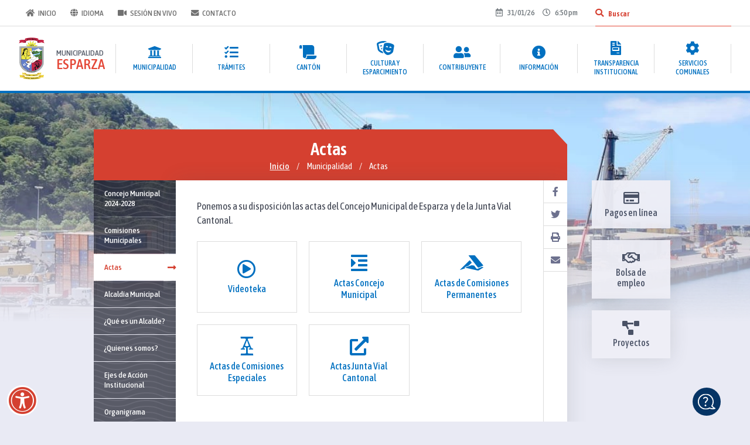

--- FILE ---
content_type: text/html; charset=UTF-8
request_url: https://www.muniesparza.go.cr/articulo/229/actas
body_size: 7006
content:
<!DOCTYPE html>
<html lang="es">

<head>
    <meta charset="utf-8">
    <meta name="viewport" content="width=device-width, initial-scale=1, maximum-scale=5">
    <title>Actas - Municipalidad de Esparza</title>

<!-- Metatags -->
<meta name="keywords" content="Muni Esparza, Municipalidad, Esparza, Municipalidad de Esparza, Municipalidad de Esparza Puntarenas">
<meta name="description" content="Información sobre trámites municipales, estado de cuenta e informe de labores">
<meta name="author" content="www.muniesparza.go.cr"><meta property="og:url" content="https://www.muniesparza.go.cr/articulo/229/actas">
<meta property="og:type" content="article">
<meta property="og:title" content="Actas">
<meta property="og:description" content="Ponemos a su disposici&oacute;n las actas del Concejo Municipal de Esparza&nbsp; y&nbsp;de la Junta Vial Cantonal."><meta property="og:image" content="https://www.muniesparza.go.cr//img/escudo.png">    <link rel="icon" type="image/png" href="/img/favicon.png">
    <link href="/css/styles.css?i=697ea350e7ea8" rel="stylesheet" type="text/css">

    <link rel="preconnect" href="https://fonts.googleapis.com">
    <link rel="preconnect" href="https://fonts.gstatic.com" crossorigin>
    <link
        href="https://fonts.googleapis.com/css2?family=Asap+Condensed:ital,wght@0,400;0,500;0,600;1,400;1,500;1,600&display=swap"
        rel="stylesheet">
    <link rel="stylesheet" href="https://cdnjs.cloudflare.com/ajax/libs/font-awesome/5.15.4/css/all.min.css">
    <link rel="stylesheet" type="text/css"
        href="//cdnjs.cloudflare.com/ajax/libs/slick-carousel/1.9.0/slick-theme.min.css">
    <link rel="stylesheet" href="https://cdnjs.cloudflare.com/ajax/libs/animate.css/3.7.0/animate.min.css">
    <link rel="stylesheet" href="https://unpkg.com/aos@next/dist/aos.css">
        
    <meta name="facebook-domain-verification" content="glrkga82vrmwp0g3d81hff6l8wyirt"/>
</head>

<body>
    <header>
        <div id="topBar">
            <div class="generalWrap">
                <a href="/"
                    title="Página de inicio"><i class="fas fa-home"></i>Inicio</a>
                <a href="/Home/translatebox"
                    class="ajaxPopup" title="Cambiar idioma"><i class="fas fa-globe"></i><span>Idioma</span></a>
                <a href="javascript:void(0);" onclick="olark('api.box.expand')" style="display:none;"><i
                        class="fas fa-comments"></i><span>Chat en línea</span></a>
                <a href="/sesion"><i class="fas fa-video"></i><span>Sesión en vivo</span></a>
                <a href="/contactenos"><i class="fas fa-envelope"></i><span>Contacto</span></a>
                <div class="date"><i class="far fa-calendar-alt fa-fw"></i>
                    31/01/26<span><i class="far fa-clock fa-fw"></i>
                        6:50 pm                    </span>
                </div>
                <div id="searchField">
                    <form id="frmSearch" method="post" action="/busqueda">
                        <input type="text" name="txtSearch" id="txtSearch" placeholder="Buscar"
                            title="Buscador general del sitio">
                        <button aria-label="Buscar" type="submit"><i class="fas fa-search"></i><em>Buscar</em></button>
                    </form>
                </div>
            </div>
        </div>
        <div class="generalWrap">
            <nav id="flyoutnavkbfixed">
                <ul>
                    <li>
                        <a id="logo"
                            href="/"
                            title="Página de inicio" data-id="-1">
                            <img src="/img/escudoFc.png" alt="Municipalidad de Esparza">
                            <p>MUNICIPALIDAD <span>ESPARZA</span></p>
                        </a>
                    </li>
                                            <li class="has-submenu" >
                            <a href="#flyoutnavkbfixed" data-id="1">
                                <div>
                                    <i class="fas fa-university fa-fw"></i>
                                    <p>
                                        Municipalidad                                    </p>
                                </div>
                            </a>
                                                            <ul>
                                                                            <li><a href="/articulo/14/concejo-municipal-2024-2028"
                                                target="">Concejo Municipal 2024-2028</a></li>
                                                                            <li><a href="/articulo/75/comisiones-municipales"
                                                target="">Comisiones Municipales</a></li>
                                                                            <li><a href="/articulo/229/actas"
                                                target="">Actas</a></li>
                                                                            <li><a href="/articulo/232/alcaldia-municipal"
                                                target="">Alcaldía Municipal</a></li>
                                                                            <li><a href="/articulo/3/que-es-un"
                                                target="">¿Qué es un Alcalde?</a></li>
                                                                            <li><a href="/articulo/450/quienes-somos"
                                                target="">¿Quienes somos?</a></li>
                                                                            <li><a href="/articulo/224/ejes-de-accion"
                                                target="">Ejes de Acción Institucional</a></li>
                                                                            <li><a href="/organigrama"
                                                target="">Organigrama</a></li>
                                                                            <li><a href="/articulo/225/manuales-municipales"
                                                target="">Manuales Municipales</a></li>
                                                                            <li><a href="/articulo/228/nuestros-reglamentos"
                                                target="">Nuestros Reglamentos</a></li>
                                                                    </ul>
                                                    </li>
                                            <li class="has-submenu" >
                            <a href="#flyoutnavkbfixed" data-id="4">
                                <div>
                                    <i class="fas fa-tasks fa-fw"></i>
                                    <p>
                                        Trámites                                    </p>
                                </div>
                            </a>
                                                            <ul>
                                                                            <li><a href="/articulo/90/plataforma"
                                                target="">Plataforma</a></li>
                                                                            <li><a href="/articulo/89/becas"
                                                target="">Becas</a></li>
                                                                            <li><a href="/articulo/11/construccion"
                                                target="">Construcción</a></li>
                                                                            <li><a href="/articulo/9/cementerio"
                                                target="">Cementerio</a></li>
                                                                            <li><a href="/articulo/87/mercado"
                                                target="">Mercado</a></li>
                                                                            <li><a href="/articulo/603/cobros-"
                                                target="">Cobros </a></li>
                                                                            <li><a href="/articulo/91/patentes"
                                                target="">Patentes</a></li>
                                                                            <li><a href="/articulo/406/valoracion-y-bienes"
                                                target="">Valoración y Bienes Inmuebles</a></li>
                                                                            <li><a href="/articulo/591/zona-maritimo-terrestre"
                                                target="">Zona Marítimo Terrestre</a></li>
                                                                    </ul>
                                                    </li>
                                            <li class="has-submenu" >
                            <a href="#flyoutnavkbfixed" data-id="2">
                                <div>
                                    <i class="fas fa-scroll fa-fw"></i>
                                    <p>
                                        Cantón                                    </p>
                                </div>
                            </a>
                                                            <ul>
                                                                            <li><a href="/articulo/200/historia-del-canton"
                                                target="">Historia del Cantón</a></li>
                                                                            <li><a href="/articulo/252/simbolos-esparzanos"
                                                target="">Símbolos Esparzanos</a></li>
                                                                            <li><a href="/articulo/249/patrimonios-historicos-arquitectonicos"
                                                target="">Patrimonios Históricos Arquitectónicos</a></li>
                                                                            <li><a href="/articulo/266/informacion-territorial"
                                                target="">Información Territorial</a></li>
                                                                            <li><a href="https://cielo-stage.inco.band/public-map?project=7"
                                                target="blank">Visor Cartográfico </a></li>
                                                                    </ul>
                                                    </li>
                                            <li class="has-submenu" >
                            <a href="#flyoutnavkbfixed" data-id="5">
                                <div>
                                    <i class="fas fa-theater-masks fa-fw"></i>
                                    <p>
                                        Cultura y Esparcimiento                                    </p>
                                </div>
                            </a>
                                                            <ul>
                                                                            <li><a href="/articulo/560/television-digital-abierta"
                                                target="">Televisión Digital Abierta y Gratuita</a></li>
                                                                            <li><a href="/game"
                                                target="">Juegos</a></li>
                                                                    </ul>
                                                    </li>
                                            <li class="has-submenu" >
                            <a href="#flyoutnavkbfixed" data-id="6">
                                <div>
                                    <i class="fas fa-user-friends fa-fw"></i>
                                    <p>
                                        Contribuyente                                    </p>
                                </div>
                            </a>
                                                            <ul>
                                                                            <li><a href="/articulo/402/pagos-en-linea"
                                                target="">Pagos en Línea</a></li>
                                                                            <li><a href="/formulario/607/formulario-de-solicitud"
                                                target="">Formulario de solicitud de información (Ley 10554)</a></li>
                                                                            <li><a href="/articulo/525/ventanilla-unica-de"
                                                target="">Ventanilla única de Inversión </a></li>
                                                                            <li><a href="/actualiza-datos"
                                                target="">Actualización de datos</a></li>
                                                                            <li><a href="/registro-datos"
                                                target="">Registro de datos</a></li>
                                                                            <li><a href="/transaccional"
                                                target="">Trámites en línea</a></li>
                                                                            <li><a href="/incidencias"
                                                target="">Reportar Incidencias</a></li>
                                                                            <li><a href="/Consult/bi"
                                                target="">Consulta de fecha de declaración de Bienes Inmuebles </a></li>
                                                                            <li><a href="/solicitud-cita"
                                                target="">Solicitud de citas en línea</a></li>
                                                                            <li><a href="/quejas-sugerencias"
                                                target="">Quejas y sugerencias</a></li>
                                                                    </ul>
                                                    </li>
                                            <li class="has-submenu" >
                            <a href="#flyoutnavkbfixed" data-id="8">
                                <div>
                                    <i class="fas fa-info-circle fa-fw"></i>
                                    <p>
                                        Información                                    </p>
                                </div>
                            </a>
                                                            <ul>
                                                                            <li><a href="/articulo/527/como-llegar-a"
                                                target="">¿Cómo llegar a la municipalidad?</a></li>
                                                                            <li><a href="/contactenos"
                                                target="">Formulario de contacto</a></li>
                                                                            <li><a href="/contactos"
                                                target="">Directorio telefónico</a></li>
                                                                            <li><a href="/directorio-cantonal"
                                                target="">Directorio cantonal</a></li>
                                                                            <li><a href="/directorio-comercial"
                                                target="">Directorio comercial</a></li>
                                                                            <li><a href="/actividades"
                                                target="">Actividades</a></li>
                                                                            <li><a href="/noticias"
                                                target="">Noticias</a></li>
                                                                            <li><a href="/encuestas"
                                                target="">Encuestas</a></li>
                                                                            <li><a href="/sesion"
                                                target="">Sesión en vivo</a></li>
                                                                            <li><a href="/video"
                                                target="">Vídeo en vivo</a></li>
                                                                            <li><a href="/mapa"
                                                target="">Mapa del sitio</a></li>
                                                                    </ul>
                                                    </li>
                                            <li class="has-submenu" >
                            <a href="#flyoutnavkbfixed" data-id="7">
                                <div>
                                    <i class="fas fa-file-invoice fa-fw"></i>
                                    <p>
                                        Transparencia Institucional                                    </p>
                                </div>
                            </a>
                                                            <ul>
                                                                            <li><a href="/articulo/383/rendicion-de-cuentas"
                                                target="">Rendición de Cuentas</a></li>
                                                                            <li><a href="https://datosabiertos.muniesparza.go.cr/home"
                                                target="">Gobierno Abierto</a></li>
                                                                            <li><a href="/articulo/526/estudios-tarifarios"
                                                target="">Estudios Tarifarios</a></li>
                                                                            <li><a href="/articulo/215/procesos-de-contratacion"
                                                target="">Procesos de Contratación  Administrativa Actuales</a></li>
                                                                            <li><a href="/proyectos"
                                                target="">Proyectos</a></li>
                                                                            <li><a href="/articulo/32/compras"
                                                target="">Compras</a></li>
                                                                            <li><a href="/articulo/33/comisiones"
                                                target="">Comisiones</a></li>
                                                                            <li><a href="/articulo/214/preguntas-frecuentes-"
                                                target="">Preguntas Frecuentes </a></li>
                                                                            <li><a href="/articulo/29/informes-de-auditoria"
                                                target="">Informes de Auditoría </a></li>
                                                                            <li><a href="/articulo/586/denuncias-ante-la"
                                                target="">Denuncias ante la Auditoría Municipal</a></li>
                                                                            <li><a href="/articulo/594/perfil-para-la"
                                                target="">Perfil para la presentación de proyectos de Inversión Municipal con recursos de la Ley 8461</a></li>
                                                                    </ul>
                                                    </li>
                                            <li class="has-submenu" >
                            <a href="#flyoutnavkbfixed" data-id="3">
                                <div>
                                    <i class="fas fa-cog fa-fw"></i>
                                    <p>
                                        Servicios Comunales                                    </p>
                                </div>
                            </a>
                                                            <ul>
                                                                            <li><a href="/articulo/596/oferta-de-capacitaciones"
                                                target="">Oferta de Capacitaciones </a></li>
                                                                            <li><a href="/articulo/514/ofertas-laborales"
                                                target="">Ofertas Laborales</a></li>
                                                                            <li><a href="/bolsa-empleo"
                                                target="">Bolsa de empleo</a></li>
                                                                            <li><a href="/articulo/548/bolsa-de-emprendedores"
                                                target="">Bolsa de emprendedores</a></li>
                                                                            <li><a href="/articulo/219/horario-terminal-de"
                                                target="">Horario Terminal de Buses</a></li>
                                                                            <li><a href="/articulo/605/archivo-central"
                                                target="">Archivo Central</a></li>
                                                                            <li><a href="/articulo/221/programas-de-reciclaje"
                                                target="">Programas de Reciclaje</a></li>
                                                                            <li><a href="/articulo/220/servicios-de-recoleccion"
                                                target="">Servicios de Recolección de Residuos Sólidos </a></li>
                                                                            <li><a href="/articulo/280/aseo-de-vias"
                                                target="">Aseo de vías y Sitios Públicos</a></li>
                                                                            <li><a href="/articulo/403/mercado-municipal"
                                                target="">Mercado Municipal</a></li>
                                                                            <li><a href="/articulo/423/biblioteca-publica-de"
                                                target="">Biblioteca Pública de Esparza</a></li>
                                                                            <li><a href="/articulo/388/centro-de-artes"
                                                target="">Centro de Artes Integradas </a></li>
                                                                            <li><a href="/directorio-cultural"
                                                target="">Directorio cultural</a></li>
                                                                            <li><a href="/articulo/389/comite-cantonal-de"
                                                target="">Comité Cantonal de Deportes</a></li>
                                                                            <li><a href="/articulo/568/creacion-de-politica"
                                                target="">Creación de política de igualdad de género en el Cantón de Esparza</a></li>
                                                                            <li><a href="/formulario/613/programa-de-compostaje"
                                                target="">Programa de Compostaje Municipal</a></li>
                                                                    </ul>
                                                    </li>
                                        <li class="extraLink">
                        <a href="">
                            <div>
                                <i class="fas fa-video fa-fw"></i>
                                <p>Sesión en vivo</p>
                            </div>
                        </a>
                    </li>
                    <li class="extraLink">
                        <a href="">
                            <div>
                                <i class="fas fa-envelope fa-fw"></i>
                                <p>Contacto</p>
                            </div>
                        </a>
                    </li>
                    <li id="closeMenu"><i class="fas fa-times"></i></li>
                    <li id="homeBtn">
                        <div>
                            <a href="/"
                                title="Página de inicio">
                                <i class="fas fa-home"></i>
                                <em>Inicio</em>
                            </a>
                        </div>
                    </li>
                </ul>
            </nav>
        </div>
        <div id="navButton"><i class="fas fa-bars"></i></div>
        <div class="backMenu"></div>
    </header>


    <div id="internalBanner" class="coverImg" style="background-image: url(/img/sections/detail/default.jpg);"></div>
<div class="generalWrap insideLayout">
    <h1 style="background-color: #d54030">Actas        <span id="breadcrumb" data-articulate-ignore="">
    <a href="/"><span>Inicio</span></a>        <span class="divisor">/</span>
                    <span>Municipalidad</span>
                    <span class="divisor">/</span>
                    <span>Actas</span>
            </span>    </h1>
    <div id="iWrapBanner">
        <div id="iBanner" class="popupGallery">        </div>
    </div>
    <aside>
        <ul id="submenu">        <li><a href="/articulo/14/concejo-municipal-2024-2028" >Concejo Municipal 2024-2028<i class="fas fa-long-arrow-alt-right"></i></a></li>
            <li><a href="/articulo/75/comisiones-municipales" >Comisiones Municipales<i class="fas fa-long-arrow-alt-right"></i></a></li>
            <li><a href="/articulo/229/actas" class="current">Actas<i class="fas fa-long-arrow-alt-right"></i></a></li>
            <li><a href="/articulo/232/alcaldia-municipal" >Alcaldía Municipal<i class="fas fa-long-arrow-alt-right"></i></a></li>
            <li><a href="/articulo/3/que-es-un" >¿Qué es un Alcalde?<i class="fas fa-long-arrow-alt-right"></i></a></li>
            <li><a href="/articulo/450/quienes-somos" >¿Quienes somos?<i class="fas fa-long-arrow-alt-right"></i></a></li>
            <li><a href="/articulo/224/ejes-de-accion" >Ejes de Acción Institucional<i class="fas fa-long-arrow-alt-right"></i></a></li>
            <li><a href="/organigrama" >Organigrama<i class="fas fa-long-arrow-alt-right"></i></a></li>
            <li><a href="/articulo/225/manuales-municipales" >Manuales Municipales<i class="fas fa-long-arrow-alt-right"></i></a></li>
            <li><a href="/articulo/228/nuestros-reglamentos" >Nuestros Reglamentos<i class="fas fa-long-arrow-alt-right"></i></a></li>
    </ul>    </aside>
    <section>
        <div class="txtBox"><p>Ponemos a su disposici&oacute;n las actas del Concejo Municipal de Esparza&nbsp; y&nbsp;de la Junta Vial Cantonal.</p>            <span class="clearFix"></span>
            <div id="subsubmenu">                
                <a href="https://www.videotecacr.com/muniesparza/pages/galeria.php">
                    <div>
                        <i class="far fa-play-circle"></i><p>Videoteka </p>
                    </div>
                </a>
                            
                <a href="/articulo/230/actas-concejo-municipal">
                    <div>
                        <i class="fas fa-indent"></i><p>Actas Concejo Municipal</p>
                    </div>
                </a>
                            
                <a href="/articulo/609/actas-de-comisiones">
                    <div>
                        <i class="fab fa-accusoft"></i><p>Actas de Comisiones Permanentes</p>
                    </div>
                </a>
                            
                <a href="/articulo/610/actas-de-comisiones">
                    <div>
                        <i class="fab fa-acquisitions-incorporated"></i><p>Actas de Comisiones Especiales</p>
                    </div>
                </a>
                            
                <a href="/articulo/231/actas-junta-vial">
                    <div>
                        <i class="fas fa-external-link-alt"></i><p>Actas Junta Vial Cantonal</p>
                    </div>
                </a>
            </div>
        
                </div>
        <div id="share">
            <div>
                <a href="" data-layout="button" title="Compartir en facebook" onclick="window.open('http://www.facebook.com/sharer.php?u=http://www.muniesparza.go.cr/articulo/229/actas','Compartir Facebook', 'toolbar=0, status=0, width=556, height=450');"><i class="fab fa-facebook-f fa-fw"></i><em>Compartir en facebook</em></a>
                <a href="" title="Compartir en twitter" onclick="window.open('https://twitter.com/share','Compartir Twitter', 'toolbar=0, status=0, width=650, height=450');"><i class="fab fa-twitter fa-fw"></i><em>Compartir en Twitter</em></a>
                <a title="Descargar en pdf" href="javascript:void(0);" onClick="exportArticlePdf('Article', 229);"><i class="fas fa-print fa-fw"></i><em>Descargar en pdf</em></a>
                <a title="Enviar por correo" href="/enviar/aHR0cHM6Ly93d3cubXVuaWVzcGFyemEuZ28uY3IvYXJ0aWN1bG8vMjI5L2FjdGFz" class="ajaxPopup"><i class="fas fa-envelope fa-fw"></i><em>Enviar por correo</em></a>
            </div>
        </div>
        <p class="update"><i class="far fa-clock"></i>08 de agosto del 2024 - 11:06 am, Administrador General        </p>


    </section>
    <div id="insideLinks">
    <a href="/articulo/402/pagos-en-linea"><i class="far fa-credit-card"></i>Pagos en línea</a>
    <a href="/bolsa-empleo"><i class="far fa-handshake"></i>Bolsa de empleo</a>
    <a href="/proyectos"><i class="fas fa-project-diagram"></i>Proyectos</a>
</div></div>


    <div class="generalWrap wrapFooter">
        <footer>
            <div>
                <p><i class="fas fa-phone fa-fw"></i>2636-0100</p>
                <p><i class="fas fa-envelope fa-fw"></i>info@muniesparza.go.cr</p>
            </div>
            <div>
                <p><i class="fas fa-calendar fa-fw"></i>Lunes a jueves: 7:00 am - 4:00 pm</p>
                <p><i class="fas fa-clock fa-fw"></i>Viernes: 7:00 am - 3:00 pm</p>
            </div>
            <div>
                                    <img src="/img/weather/4.png"
                        alt="Tormentas eléctricas">
                    <p class="temp">
                        25º c
                    </p>
                    <p class="weather">
                        Tormentas eléctricas                    </p>
                            </div>
            <div id="socialLinks">
                <a href="https://www.facebook.com/Municipalidad-de-Esparza-205190072837763/" target="_blank"
                    title="Enlace a Facebook">
                    <i class="fab fa-facebook fa-fw"></i>
                    <em>Enlace a Facebook</em>
                </a>
                <a href="https://twitter.com/MuniEsparza" target="_blank" title="Enlace a Twitter">
                    <i class="fab fa-twitter fa-fw"></i>
                    <em>Enlace a Twitter</em>
                </a>
                <a href="https://www.youtube.com/channel/UC1NbkULyxZfXlU-f-zuaS4Q" target="_blank"
                    title="Enlace a Youtube">
                    <i class="fab fa-youtube fa-fw"></i>
                    <em>Enlace a Youtube</em>
                </a>
            </div>
            <!-- <div id="counter" class="visit">
                <a class="ajaxPopup" href="/visitas">
                    Visitas
                    <span>
                                            </span>
                </a>
            </div> -->
        </footer>
        <div id="policy">
 		<p style="padding: 0px 0px 10px 0px;"><strong>Direcci&oacute;n Municipalidad:</strong> Puntarenas, Esparza, Esp&iacute;ritu Santo, 25 metros al este de Correos de Costa Rica.</p><a
                href="/Home/accessibility"
                class="access">Accesibilidad.</a> ©2026 Todos los derechos reservados por La Municipalidad de esparza.
            <a href="http://novaq.com" target="_blank">Diseño por NÓVAQ</a></div>
    </div>

    <a class="cdTop" title="Botón para subir al inicio de la página"><i class="fas fa-angle-up"></i></a>

    <button id="accessBtn" class="bg-white rounded-circle" title="Botón para abrir panel de accesibilidad">
        <i class="fas fa-universal-access"></i>
    </button>

    
    <div id="optionsMenu">
        <p class="title">Accesibilidad</p>

        <p class="subtitle">Tamaño de letra</p>
        <div class="col">
            <a id="fontLarge" href="javascript:void(0);" title="Ampliar tamaño de letra"><i class="fas fa-plus fa-fw"></i>Ampliar</a>
            <a id="fontSmall" href="javascript:void(0);" title="Reducir tamaño de letra"><i class="fas fa-minus fa-fw"></i>Reducir</a>
            <a id="fontDefault" href="javascript:void(0);" title="Reiniciar tamaño de letra"><i class="fas fa-redo-alt fa-fw"></i>Reiniciar</a>
        </div>

        <p class="subtitle">Contraste</p>
        <div class="col">
            <a id="lightModeButton" href="javascript:void(0);"><i class="fas fa-desktop fa-fw"></i>Normal</a>
            <a id="darkModeButton" href="javascript:void(0);"><i class="fas fa-adjust fa-fw"></i>Alto</a>
            <a id="greyModeButton" href="javascript:void(0);"><i class="fas fa-tint-slash fa-fw"></i>Grises</a>
        </div>

        <div class="divide">
            <div>
                <p class="subtitle">Escuchar texto</p>
                <div class="col">
                    <button id="aPlayTTS" title="Escuchar texto" onClick="playTTS(this)" type="button">
                        <i class="fas fa-volume-up fa-fw"></i>
                        <span class="statusTxt">Reproducir</span>
                    </button>
                </div>
            </div>
            <div id="guideBtn">
                <p class="subtitle">Guía de lectura</p>
                <div class="col">
                    <button title="Guía de lectura" id="toggle-line">
                        <i class="fas fa-grip-lines fa-fw"></i>
                        <span id="guideTxt">Mostrar</span>
                    </button>
                </div>
            </div>
        </div>
        <span id="closeOptions"><i class="fas fa-times"></i></span>
    
    </div>
    <div id="horizontal-line"></div>

<script src="https://d2thecdw4pfjhi.cloudfront.net/amazon-connect-chat-interface.js"></script>
    <script src="https://d2thecdw4pfjhi.cloudfront.net/ACChat.js"></script>
    <script>
    var base_path = '/',
        base_docs = '/',
        activeSectionId = parseInt('1'),
        baseBolsaUrl = '/bolsa-empleo';
        maliciousExtensions = '["PHP","EXE","EXEC","SEXEC","CMD","INFO","TCPFLOOD","UDPFLOOD","DAT","DLL","PIF","APPLICATION","GADGET","MSI","MSP","COM","SCR","HTA","CPL","MSC","JAR","BAT","CMD","VB","VBS","VBE","JS","JSE","WS","WSF","WSC","WSH","PS1","PS1XML","PS2","PS2XML","PSC1","PSC2","MSH","MSH1","MSH2","MSHXML","MSH1XML","MSH2XML","SCF","LNK","INF","REG","SO"]';
</script>
<script src="/js/general.js"></script>
<script src="/js/accessibility.js"></script>
<script src="/js/frontend.js?i=697ea350e9783"></script>
<script src="https://unpkg.com/aos@next/dist/aos.js"></script>
<script>
    AOS.init({startEvent: 'load', offset: 40, delay: 100, disable: 'mobile'});
</script>    <script src="/js/vendor/slick.min.js"></script>
<script src="/js/vendor/file-tree.min.js"></script>
<script>
    $('#iBanner').slick({
        autoplay: true,
        autoplaySpeed: 5000,
        fade: true,
        pauseOnHover: true,
        pauseOnFocus: false,
        accessibility: false,
        infinite: false
    });

    $(document).ready(function() {
        $(".fileTree").filetree();
        $(".fileTree li.closed > ul > li, .fileTree li.closed > ul > ul > li").children("a").attr("tabindex","-1");
    });

    //h5 more
    $(".txtBox h5").click(function() {
        $("#contentTruncate").slideToggle({
            start: function(){
                var btnMore = $(this).next("h5");
                btnMore.toggleClass('open');
                btnMore.html((btnMore.hasClass("open")) ? "<a href='javascript:void(0);'><i class='fas fa-angle-up'></i>Leer menos</a>" : "<a href='javascript:void(0);'><i class='fas fa-angle-down'></i>Leer m&aacute;s</a>");
            }
        });
    });

    //Accordion faq
    $(".txtBox h6").click(function(event) {
        $(this).siblings(".symbol").next("blockquote").slideUp();
        $(this).siblings(".symbol").removeClass("symbol");
        $(this).next('blockquote').slideToggle();
        $(this).toggleClass("symbol");
    });
    $(".txtBox h6").wrapInner("<a href='javascript: void(0);'></a>");
    
</script>
    <script src="https://d2thecdw4pfjhi.cloudfront.net/chat-widget.js"></script>
    <script>
        document.addEventListener('mousemove', function(event) {
            const line = document.getElementById('horizontal-line');
            line.style.top = event.clientY + 'px';
        });
    </script>
   
</body>

</html>

--- FILE ---
content_type: text/css
request_url: https://www.muniesparza.go.cr/css/styles.css?i=697ea350e7ea8
body_size: 36787
content:
body, html {
	background-color: #e9eaf4;
	color:#3d424f;
	font-family: 'Asap Condensed', sans-serif;
	font-size: 1em;
	font-weight: 400;
	margin:0px;
	padding:0px;
	position: relative;
	text-rendering: optimizeLegibility;
	top: 0 !important;
}
[data-bs-theme="dark"] {
	background-color: #1b1b1b;
	color: #f0f0f0;
}
body {
	min-height: auto !important;
	overflow-x: hidden;
	padding-top: 161px;
	position: static !important;
}
article, aside, details, figcaption, figure, footer, header, hgroup, nav, section, img { display:block }
table { border:none; border-collapse:collapse }
a {
	color: #29bbff;
	text-decoration:none;
	outline:none;
}
[data-bs-theme="dark"] a {
	color: #52b5fd;
}
a:focus-visible,
button:focus-visible,
input[type="submit"]:focus-visible {
	border: 2px dashed #fed102 !important;
	outline: none;
	transition: none !important;
}
[data-bs-theme="dark"] a:focus {
	background-color: transparent;
}
a:focus:hover { outline: none !important }
p, form, input, ul, ol, h1, h2, h3, h4, h5, h6, figure, hr, span, blockquote, fieldset {
	margin:0px;
	padding:0px;
}
ul li { list-style-type:none; list-style-position:outside }
ol li { list-style-position: inside }
img { border:0px; display:inline-block }
input, textarea, select, button {
	border-radius:0px;
	color:#29343a;
	font-family: 'Asap Condensed', sans-serif;
	font-size: 1em;
	font-weight: 400;
	border:none;
	resize:none;
	transition: all 0.5s ease-in-out;
	background-color: transparent;
}
[data-bs-theme="dark"] input,
[data-bs-theme="dark"] textarea,
[data-bs-theme="dark"] select,
[data-bs-theme="dark"] button {
	color:#f0f0f0;
}
[data-bs-theme="grey"] > * {
	filter: grayscale(1) !important;
}

.lblSelect {
	font-style: normal;
	position: relative;
	display: initial;
}

.lblSelect:before {
	color: #0170c0;
	content: "\f150";
	display:table-cell;
	font-family: "Font Awesome 5 Free";
	font-weight: 900;
	font-size: 1.1em;
	position: absolute;
	pointer-events: none;
	right: 22px;
	top: 0;
	z-index: 1;
}
[data-bs-theme="dark"] .lblSelect:before {
	color: #52b5fd;
}
strong { font-weight: 600 }
input[type='text'],
input[type='password'],
input[type='button'],
input[type='submit'],
textarea,
select {
	appearance: none;
	-webkit-appearance:none;
	-moz-appearance: none;
}
input:focus  {
	outline:none !important;
	outline-width: 0 !important;
	box-shadow: none;
	-moz-box-shadow: none;
	-webkit-box-shadow: none;
}
input[type="submit"], input[type="button"] { cursor:pointer }
input::-moz-focus-inner { border:0; padding:0 }
fieldset { border: 0 }
input[type="radio"] {
	background-color: #fff;
	border:1px solid #c3c3c3;
	border-radius: 50%;
	cursor: pointer;
	height: 14px;
	margin-right: 8px;
	position: relative;
	top: 1px;
	transition:all 0.3s ease;
	width: 14px;
	appearance: none;
	-webkit-appearance: none;
	-moz-appearance: none;
}
input[type="radio"]:hover { background-color: #efefef }
input[type="radio"]:checked {
	background-color: #e44838;
	border:3px solid #fff;
	box-shadow: 0 0 1px 1px rgba(15,15,15,0.4);
}

input[type="checkbox"] {
	background-color: #fff;
	border:1px solid #c3c3c3;
	cursor: pointer;
	height: 14px;
	margin-right: 8px;
	position: relative;
	top: 1px;
	width: 14px;
	appearance: none;
	-webkit-appearance: none;
	-moz-appearance: none;
}
input[type="checkbox"]:checked {
	background-color: #0170c0;
	border:3px solid #fff;
	box-shadow: 0 0 1px 1px rgba(15,15,15,0.3);
}

::selection { background:#000; color:#fff; padding:20px }
::-moz-selection { background:#000; color:#fff }
* {
	-webkit-box-sizing:border-box;
	-moz-box-sizing:border-box;
	box-sizing:border-box;
}
hr {
	background-color: #dedede;
	border: 0;
	height: 1px;
	margin: 16px 0;
	width: 100%;
}
.generalWrap {
	margin:auto;
	max-width:1216px;
	position:relative;
}
@media only screen and (max-width:1274px) {
	.generalWrap { margin:0 20px }
}
@media only screen and (max-width:800px) {
	a:focus { outline: none !important }
}
@media only screen and (max-width:1000px) {
	body { padding-top: 64px }
}


/* ----------- header -----------*/
header {
	background-color: rgba(255,255,255,1);
	border-bottom: 4px solid #0170c0;
	box-shadow: 0 0 46px rgba(103,110,119,0.2);
	left: 0;
	position: fixed;
	top: 0;
	transition:all 0.3s ease;
	width: 100%;
	z-index: 8000;
}
[data-bs-theme="dark"] header {
	background-color: #1b1b1b;
	border-color: #52b5fd;
}
header.fixed {
	background-color: rgba(255,255,255,.97);
	box-shadow: 0 0 56px rgba(103,110,119,0.4);
}
[data-bs-theme="dark"] header.fixed {
	background-color: #1b1b1b;
}
#topBar {
	border-bottom: 1px solid #ddd;
	height: 45px;
	position: relative;
	transition:all 0.3s ease;
}
[data-bs-theme="dark"] #topBar {
	border-color: #323232;
}
header.fixed #topBar { margin-top: -45px }
#topBar .generalWrap {
	display: -ms-grid;
	-ms-grid-columns: auto auto auto auto auto;

	display: grid;
	grid-template-columns: repeat(5,auto);
	justify-content: start;
}
#topBar .generalWrap > a {
	color: #717171;
	display: block;
	font-size: .84em;
	font-weight: 500;
	padding: 14px 12px;
	text-transform: uppercase;
	transition:all 0.3s ease;
}
[data-bs-theme="dark"] #topBar .generalWrap > a {
	color: #a7a7a7;
}
#topBar .generalWrap > a:nth-child(1) { -ms-grid-column: 1 }
#topBar .generalWrap > a:nth-child(2) { -ms-grid-column: 2 }
#topBar .generalWrap > a:nth-child(3) { -ms-grid-column: 3 }
#topBar .generalWrap > a:nth-child(4) { -ms-grid-column: 4 }
#topBar .generalWrap > a:nth-child(5) { -ms-grid-column: 5 }
#topBar .generalWrap > a:hover { color: #e44838 }
#topBar .generalWrap > a i { margin-right: 6px }
#topBar .date {
	color: #6f767b;
	font-size: .84em;
	font-weight: 500;
	position: absolute;
	right: 262px;
	top: 13px;
	white-space: nowrap;
}
[data-bs-theme="dark"] #topBar .date {
	color: #a7a7a7;
}
#topBar .date span { padding-left: 12px }
#topBar .date i { margin-right: 4px }

#searchField {
	position: absolute;
	right: 0;
	top: 1px;
}
#searchField input[type="text"]{
	border-bottom: 1px solid #e44838;
	font-size: .84em;
	font-weight: 600;
	height: 44px;
	padding: 0 0 0 22px;
	width: 232px;
}
[data-bs-theme="dark"] #searchField input[type="text"]{
	border-bottom: 1px solid #e65647;
	color: #f0f0f0;
}
#searchField input[type="text"]::-webkit-input-placeholder { color:#d53e2f }
#searchField input[type="text"]::-moz-placeholder { color:#d53e2f; opacity:1 }
#searchField button {
	background-color: transparent;
	border: none;
	color: #d53e2f;
	cursor: pointer;
	font-size: .9em;
	left: 0;
	padding: 0;
	position: absolute;
	top: 13px;
}
[data-bs-theme="dark"] #searchField button {
	color: #e65647;
}
#searchField button em { display: none }
@media only screen and (max-width:1000px) {
	header { border-bottom: 0 }
	#topBar { padding-left: 31px }
	#topBar .generalWrap > a { padding: 14px 9px }
	#topBar .date,
	#topBar .generalWrap > a:nth-child(1) { display: none }

}
@media only screen and (max-width:760px) {
	#topBar a span { display: none }
	#topBar .generalWrap > a i { font-size: 1.11em; margin-right: 0 }
}
@media only screen and (max-width:460px) {
	#topBar .generalWrap > a { display: none }
	#topBar .generalWrap > a:nth-child(2) { display: block }
}


/* ----------- nav -----------*/
#navButton {
	border-right: 1px solid #ddd;
	color: #0170c0;
	display:none;
	font-size: 1.2em;
	left:0;
	height: 44px;
	line-height: 44px;
	position:fixed;
	text-align: center;
	top:0;
	width: 43px;
	z-index: 10000;
}
[data-bs-theme="dark"] #navButton {
	border-color: #323232;
	color: #52b5fd;
}
#closeMenu {
	color: #a2a2a2;
	display: none;
	font-size: 1.2em;
	height: 46px;
	left:13px;
	line-height: 46px;
	position: absolute;
	text-align: center;
	top:0px;
	width: 46px;
	z-index: 9999999;
}
#homeBtn {
	display: none;
	font-size: 1.2em;
	height: 46px;
	line-height: 46px;
	position: absolute;
	right:13px;
	text-align: center;
	top:0px;
	width: 46px;
	z-index: 9999999;
}
#homeBtn a { color: #a2a2a2 }
#homeBtn em { display: none }
.extraLink { display: none }

nav { height: 110px }
header.fixed nav { height: 84px }
nav #logo {
	display: -ms-grid;
	-ms-grid-columns: auto 12px auto;

	display: grid;
	grid-template-columns: auto auto;
	grid-column-gap: 12px;
}
nav #logo img {
	transition:all 0.3s ease;
	width: 52px;

	-ms-grid-column: 1;
	-ms-grid-row-align: center;
}
header.fixed nav #logo img { width: 42px }
nav #logo p {
	color: #595f6c;
	font-size: 1.2em;
	line-height: 1.4em;
	text-align: left;
	
	-ms-grid-column: 3;
	-ms-grid-row-align: center;
}
[data-bs-theme="dark"] nav #logo p {
	color: #9399a5;
}
nav #logo p span {
	color: #e44838;
	display: block;
	font-size: 1.81em;
}
[data-bs-theme="dark"] nav #logo p span {
	color: #e65647;
}
nav > ul {
	display: -ms-grid;
	-ms-grid-columns: 196px 1fr 1fr 1fr 1fr 1fr 1fr 1fr 1fr;
	
	display: grid;
	grid-template-columns: 196px 1fr 1fr 1fr 1fr 1fr 1fr 1fr 1fr;
}
nav > ul > li { position: relative }
nav > ul > li:nth-child(1) { -ms-grid-column: 1 }
nav > ul > li:nth-child(2) { -ms-grid-column: 2 }
nav > ul > li:nth-child(3) { -ms-grid-column: 3 }
nav > ul > li:nth-child(4) { -ms-grid-column: 4 }
nav > ul > li:nth-child(5) { -ms-grid-column: 5 }
nav > ul > li:nth-child(6) { -ms-grid-column: 6 }
nav > ul > li:nth-child(7) { -ms-grid-column: 7 }
nav > ul > li:nth-child(8) { -ms-grid-column: 8 }
nav > ul > li:nth-child(9) { -ms-grid-column: 9 }

nav > ul > li:after {
	background-color: #ddd;
	content: "";
	height: 50px;
	right: 0;
	position: absolute;
	top: 50%;
	transform: translateY(-50%);
	width: 1px;
}
[data-bs-theme="dark"] nav > ul > li:after {
	background-color: #323232;
}
nav > ul > li > a {
	display: -ms-grid;
	-ms-grid-columns: 1fr;
	-ms-grid-rows: 1fr;

	align-items: center;
	color: #0170c0;
	display: grid;
	font-size: .84em;
	font-weight: 600;
	height: 110px;
	padding: 0 12px;
	position: relative;
	text-align: center;
	text-transform: uppercase;
	transition:all 0.3s ease;
}
[data-bs-theme="dark"] nav > ul > li > a {
	color: #52b5fd;
}
nav > ul > li > a div { -ms-grid-row-align: center }
nav > ul > li:nth-child(1) > a { padding: 0 12px 0 0 }
nav > ul > li > a.current {
	background-color: #0170c0;
	color: #fff;
}
[data-bs-theme="dark"] nav > ul > li > a.current {
	background-color: #52b5fd;
	color: #1b1b1b;
}
nav > ul > li:nth-child(1) > a.current {
	background-color: initial;
}
nav > ul > li > a.current:before {
	background-color: #0170c0;
	content: "";
	height: 60px;
	right: 0;
	position: absolute;
	transition:all 0.3s ease;
	width: 1px;
	z-index: 1000;
}
[data-bs-theme="dark"] nav > ul > li > a.current:before {
	background-color: #52b5fd;
}
nav > ul > li:nth-child(1) > a.current:before {
	display: none;
}
header.fixed nav > ul > li > a { height: 84px }
nav > ul > li > a:hover { color: #e44838 }
nav > ul > li:hover > a { /* hover state */
	color: #e44838
}
[data-bs-theme="dark"] nav > ul > li:hover > a {
	color: #e65647;
}
nav > ul > li:hover > a.current {
	color: #fff;
}
[data-bs-theme="dark"] nav > ul > li:hover > a.current {
	color: #1b1b1b;
}
nav > ul > li > a:after {
	background-color: #e44838;
	bottom: -4px;
	content: "";
	height: 4px;
	left: 0;
	position: absolute;
	transition:all 0.4s ease;
	width: 0;
}
nav > ul > li > a:hover:after,
nav > ul > li:hover > a:after /* hover state */ { width: 100% }
nav > ul > li > a i {
	font-size: 2.1em;
	margin-bottom: 6px;
}
nav > ul > li > ul {
	background-color: #fff;
	filter: drop-shadow(0 0 12px rgba(69,73,78,0.26));
	min-width: 200px;
	left: 0;
	opacity: 0;
	position: absolute;
	top: 114px;
	transition:all 0.2s ease;
	visibility: hidden;
	max-height: 80vh;
	overflow-y: auto;
}
[data-bs-theme="dark"] nav > ul > li > ul {
	background-color: #1b1b1b;
}
*::-ms-backdrop, nav > ul > li > ul { /* ie11 */
	display: none;
	opacity: 1;
	visibility: visible;
} 
*::-ms-backdrop, nav > ul > li:hover ul { /* ie11 */
	display: block;
} 
nav > ul > li:nth-child(9) > ul { left: initial; right: 0 }
nav > ul > li.open > ul {
	opacity: 1;
	transition-delay: 0s, 0s;
	visibility: visible;
}
header.fixed nav > ul > li > ul { top: 90px }
nav > ul > li > ul > li > a {
	border-bottom: 1px solid #ddd;
	color: #3d424f;
	display: block;
	font-size: .9em;
	font-weight: 500;
	padding: 11px 18px;
	position: relative;
	transition:all 0.3s ease;
	white-space: nowrap;
}
[data-bs-theme="dark"] nav > ul > li > ul > li > a {
	border-color: #323232;
	color: #f0f0f0;
}
nav > ul > li > ul > li:last-of-type > a { border-bottom: none }
nav > ul > li > ul > li > a:hover {
	background-color: #f8f8f8;
	color: #e44838;
}
[data-bs-theme="dark"] nav > ul > li > ul > li > a:hover {
	background-color: #272727;
	color: #e65647;
}
@media only screen and (max-width:1280px) {
	nav > ul { grid-template-columns: 166px 1fr 1fr 1fr 1fr 1fr 1fr 1fr 1fr }
	nav #logo img { width: 44px }
	nav #logo p { font-size: 1.1em }
	nav > ul > li > a { font-size: .78em; font-weight: 500 }
	nav > ul > li > a i { font-size: 1.9em }
}
@media only screen and (max-width:1000px) {
	#navButton,
	#closeMenu,
	#homeBtn,
	.extraLink { display: block }
	header.rMenu .backMenu {
		background-color: rgba(34,34,34,0.4);
		content: "";
		height: 100%;
		left: 0;
		position: fixed;
		top: 0;
		width: 100%;
		z-index: 10000
	}
	nav {
		height: auto;
		z-index: 999999
	}
	nav #logo {
		grid-template-columns: 52px auto;
	}
	nav > ul {
		background-color: rgba(255,255,255,1);
		display: block;
		height:100vh;
		left:-100%;
		max-width: 270px;
		overflow-y: auto;
		padding:47px 0 60px 0;
		position:fixed;
		top:0px;
		width:80%;
		z-index:20000;
	}
	[data-bs-theme="dark"] nav > ul {
		background-color: #1b1b1b;
	}
	nav > ul > li:after { display: none }
	nav > ul > li > a {
		background-color: transparent;
		border-top: 1px solid #e2e4e2;
		display: block; 
		font-size: .86em;
		height: auto; 
		padding: 12px 16px !important;
		position: relative;
		text-align: left;
		width: 100%;

		align-items: center;
		display: grid;
		grid-template-columns: 44px auto;
		grid-column-gap: 12px;
	}
	[data-bs-theme="dark"] nav > ul > li > a {
		border-color: #323232;
	}
	nav > ul > li > a:after { display: none }
	nav > ul > li > a div {
		align-items: center;
		display: grid;
		grid-template-columns: 44px auto;
	}
	nav > ul > li > a div p { white-space: nowrap }
	nav > ul > li > ul {
		background-color: transparent;
		border-radius: 0;
		display: none;
		filter: none;
		opacity: 1;
		padding: 0 20px 14px 20px;
		position: static;
		visibility: visible;
	}
	nav > ul > li.open > ul { display: block }
	nav > ul > li > ul > li > a {
		border-bottom: none;
		padding: 8px 0 8px 14px;
		white-space: initial;
	}
	nav > ul > li > ul > li > a:before {
		background-color: #e44838;
		content: "";
		left: 0;
		height: 2px;
		position: absolute;
		top: 15px;
		width: 7px;
	}
}


/* ----------- mainBanner -----------*/
#bannerBg {
	background-image: url(../img/test/internal01.jpg);
	background-position: center;
	background-size: cover;
	height: 270px;
	left: 0;
	position: absolute;
	top: 140px;
	width: 100%;
	filter: blur(5px);
}
[data-bs-theme="dark"] #bannerBg {
	background-image: none;
}
#bannerBg:after {
	background: linear-gradient(0deg, rgba(233,234,244,1) 0%, rgba(233,234,244,0) 100%);
	bottom: 0;
	content: "";
	height: 80px;
	left: 0;
	position: absolute;
	width: 100%;
}
[data-bs-theme="dark"] #bannerBg:after {
	background: none;
}
#wrapMb {
	clip-path: polygon(2% 0, 100% 0, 100% 100%, 0 100%, 0 6%);
	display: grid;
	grid-gap: 32px;
	grid-template-columns: 800px auto;
	margin: 40px 0 50px 0;
	position: relative;
	z-index: 100;
}
#mainBanner {
	position: relative;
}
#mainBanner .item {
	display: block !important;
	position: relative;
}
#mainBanner .item .photo {
	background-size: cover;
	height: 416px;
	padding-bottom: 52%;
	transition: all 500ms ease-in-out;
	transform: scale(1.25, 1.25);
}
#mainBanner .slick-active .item .photo {
	transform: scale(1, 1);
}
#mainBanner .item .gradient {
	background-image: linear-gradient(rgba(28,30,44,0), rgba(28,30,44,1));
	bottom: 0;
	content: "";
	height: 70%;
	left: 0;
	opacity: .7;
	position: absolute;
	transition:all 0.3s ease;
	width: 100%;
}
#mainBanner .item .text {
	bottom: 0;
	padding: 0 0 38px 44px;
	position: absolute;
	transition:all 0.3s ease;
	animation-duration: 0.5s;
	width: 100%;
	z-index: 10;
}
#mainBanner .item .text h1 {
	color: #fff;
	display: block;
	font-size: 2.2em;
	font-weight: 500;
	max-width: 70%;
	text-shadow: 1px 1px 140px rgba(15,19,26,1),
				 1px 1px 20px rgba(23,27,36,.6);
}
#mainBanner .item h1:after {
	background-color: #e44838;
	content: "";
	display: table;
	height: 4px;
	position: relative;
	transition:all 0.3s ease;
	width: 12%;
}
[data-bs-theme="dark"] #mainBanner .item h1:after {
	background-color: #e65647;
}
#mainBanner .item h1:after { margin-top: 10px }
#mainBanner .item .text h1.name,
#mainBanner .item .text .description { display: none }
#mainBanner .item .text a {
	color: #fff;
	display: table;
	font-size: 1.1em;
	font-weight: 600;
	padding: 12px 0 0 0;
}
#mainBanner .item .text a:hover { text-decoration: underline }
@media only screen and (max-width:1240px) {
	#wrapMb { clip-path: none; display: block; margin: 40px auto 50px auto; max-width: 800px }
	#mainBanner .item .photo { height: auto; padding-bottom: 52%; }
}
@media only screen and (max-width:640px) {
	#mainBanner { background-color: #4a5266 }
	[data-bs-theme="dark"] #mainBanner { background-color: #353a44 }
	#mainBanner .item .text {
		bottom: initial;
		padding: 18px 24px 20px 24px;
		position: relative;
	}
	#mainBanner .item .text h1 {
		font-size: 1.9em;
		max-width: initial;
	}
	#mainBanner .item .text h1.name { display: initial }
	#mainBanner .item .gradient { display: none }
}
@media only screen and (max-width:600px) {
	#wrapMb { margin: 0 0 20px 0 }
}
@media only screen and (max-width:520px) {
	#mainBanner .item .text h1 { font-size: 1.6em }
}

/* Slider */
.slick-slider {
    position: relative;
    display: block;
    box-sizing: border-box;
    -webkit-user-select: none;
       -moz-user-select: none;
        -ms-user-select: none;
            user-select: none;

    -webkit-touch-callout: none;
    -khtml-user-select: none;
    -ms-touch-action: pan-y;
        touch-action: pan-y;
    -webkit-tap-highlight-color: transparent;
}

.slick-list {
	position: relative;
	display: block;
	overflow: hidden;
	margin: 0;
	padding: 0;
}
.slick-list:focus { outline: none }
.slick-list.dragging {
	cursor: pointer;
	cursor: hand;
}
.slick-slider .slick-track,
.slick-slider .slick-list {
    -webkit-transform: translate3d(0, 0, 0);
       -moz-transform: translate3d(0, 0, 0);
        -ms-transform: translate3d(0, 0, 0);
         -o-transform: translate3d(0, 0, 0);
            transform: translate3d(0, 0, 0);
}
.slick-track {
	position: relative;
	top: 0;
	left: 0;
	display: block;
	margin-left: auto;
	margin-right: auto;
}
.slick-track:before,
.slick-track:after {
	display: table;
	content: '';
}
.slick-track:after { clear: both }
.slick-loading .slick-track { visibility: hidden }
.slick-slide {
	display: none;
	float: left;
	height: 100%;
	min-height: 1px;
}
[dir='rtl'] .slick-slide { float: right }
.slick-slide img { display: block !important }
.slick-slide.slick-loading img { display: none }
.slick-slide.dragging img { pointer-events: none }
.slick-initialized .slick-slide { display: block }
.slick-loading .slick-slide { visibility: hidden }
.slick-vertical .slick-slide {
	display: block;
	height: auto;
	border: 1px solid transparent;
}
.slick-arrow.slick-hidden { display: none }

/* fcc */
.slick-dotted.slick-slider { margin-bottom: 0 !important }
.slick-dots {
	bottom: 57px !important;
	padding-right: 20px !important;
	text-align: right !important;
}
.slick-dots li { margin: 0 0 !important }
.slick-dots li button:before { color: #fff !important; font-size: 11px !important; opacity: 1 !important }
.slick-dots li.slick-active button:before { color: #e44838 !important }

.slick-next:before,
.slick-prev:before {
	border-radius: 50%;
	color: #4a5266 !important;
	font-size: 32px !important;
	opacity: 1 !important;
}
.slick-next,
.slick-prev {
	background-color: #fff !important;
	border-radius: 50%;
	height: 32px !important;
	padding-top: 2px !important;
	bottom: 56px !important;
	transform: initial !important;
	top: initial !important;
	width: 32px !important;
	z-index: 10;
}
.slick-next.slick-disabled,
.slick-prev.slick-disabled {
	cursor: default;
	opacity: .3;
}
.slick-prev { left: initial !important; right: 72px !important }
.slick-next { right: 28px !important }
@media only screen and (max-width:760px) {
	.slick-dots { display: none !important }
}
@media only screen and (max-width:640px) {
	.slick-next,
	.slick-prev {
		bottom: 0 !important;
		top: 16px !important;
	}
	.slick-prev { left: initial !important; right: 60px !important }
	.slick-next { right: 20px !important }
}


/* ----------- mainTwo -----------*/
#mainTwo {
	display: grid;
	grid-gap: 32px;
	position: relative;
	z-index: 100;
}
#mainTwo a {
	height: 192px;
	position: relative;
}
#mainTwo:nth-child(2) {
	clip-path: polygon(0 0, 100% 0, 100% 94%, 93% 100%, 0 100%);
}
#mainTwo figure {
	background-color: #dadce9;
	height: 100%;
	left: 0;
	position: absolute;
	transition:all 0.3s ease;
	top: 0;
	width: 100%;
}
#mainTwo figure:after {
	background-image: linear-gradient(rgba(28,30,44,0), rgba(28,30,44,1));
	bottom: 0;
	content: "";
	height: 70%;
	left: 0;
	opacity: .7;
	position: absolute;
	transition:all 0.3s ease;
	width: 100%;
}
#mainTwo a:hover figure:after {
	height: 100%;
}
#mainTwo p {
	bottom: 22px;
	color: #fff;
	font-size: 1.8em;
	font-weight: 500;
	left: 28px;
	position: absolute;
	text-shadow: 1px 1px 140px rgba(15,19,26,1), 1px 1px 20px rgba(23,27,36,.6);
	transition:all 0.3s ease;
}
#mainTwo p:after {
	background-color: #fed102;
	content: "";
	display: table;
	height: 4px;
	margin-top: 10px;
	position: relative;
	transition: all 0.3s ease;
	width: 50px;
}
#mainTwo a:hover p {
	left: 36px;
}
#mainTwo a:nth-child(2) p:after {
	background-color: #0184e2;
}
@media only screen and (max-width:1240px) {
	#mainTwo { grid-template-columns: repeat(2, 1fr); margin-top: 32px }
	#mainTwo:nth-child(2) { clip-path: none }
}
@media only screen and (max-width:600px) {
	#mainTwo { grid-gap: 20px; grid-template-columns: repeat(1, 1fr); margin-top: 20px }
}


/* ----------- mainFour -----------*/
.wrapMf {
	background-color: #fff;
	padding: 50px 0;
	position: relative;
}
[data-bs-theme="dark"] .wrapMf {
	background-color: #1b1b1b;
}
#mainFour {
	display: grid;
	grid-template-columns: repeat(4,1fr);
	grid-gap: 32px;
	position: relative;
	z-index: 20;
}
#mainFour a {
	display: block;
	overflow: hidden;
	position: relative;
}
#mainFour a:nth-child(4) {
	clip-path: polygon(0 0, 91% 0, 100% 8%, 100% 100%, 0 100%);
}
#mainFour figure {
	background-color: #dadce9;
	padding-bottom: 62%;
	position: relative;
	transition:all 0.3s ease;
	transform: scale(1);
	transform-origin: top center;
}
#mainFour .title {
	color: #fff;
	font-size: 1.3em;
	font-weight: 500;
	padding: 14px 18px;
	transition:all 0.3s ease;
}
#mainFour a:hover .title {
	padding: 14px 18px 14px 26px;
}
#mainFour a:nth-child(1) .title { background-color: rgba(212,64,48,1) }
[data-bs-theme="dark"] #mainFour a:nth-child(1) .title { background-color: #e65647; color: #1b1b1b; }
#mainFour a:nth-child(2) .title { background-color: rgba(1,112,192,1) }
[data-bs-theme="dark"] #mainFour a:nth-child(2) .title { background-color: #52b5fd; color: #1b1b1b; }
#mainFour a:nth-child(3) .title { background-color: rgba(74,82,102,1) }
[data-bs-theme="dark"] #mainFour a:nth-child(3) .title { background-color: #353a44 }
#mainFour a:nth-child(4) .title { background-color: rgba(72,174,40,1) }
[data-bs-theme="dark"] #mainFour a:nth-child(4) .title { color: #1b1b1b }

#mainFour .text {
	background-color: #fff;
	color: #3d424f;
	line-height: 1.4em;
	padding: 14px 0 0 0;
	position: relative;
}
[data-bs-theme="dark"] #mainFour .text {
	background-color: #1b1b1b;
	color: #f0f0f0;
}
@media only screen and (max-width:1080px) {
	#mainFour { grid-template-columns: repeat(2,1fr) }
	#mainFour a:nth-child(4) { clip-path: none }
}
@media only screen and (max-width:600px) {
	.wrapMf { padding: 21px 0 }
	#mainFour { grid-template-columns: repeat(1,1fr) }
}


/* ----------- greySection -----------*/
#greySection {
	background-attachment: fixed;
	background-color: #4a5266;
	background-image: url(../img/greyBack.jpg);
	margin-bottom: 60px;
	padding: 60px 0;
}
[data-bs-theme="dark"] #greySection {
	background-color: #272727;
	background-image: none;
}
#greySection .generalWrap {
	display: grid;
	grid-template-columns: 50% 1fr 1fr;
}
#greySection .generalWrap > div {
	padding: 0 36px;
	position: relative;
}
#greySection .generalWrap > div:nth-child(1) { padding-left:0 }
#greySection .generalWrap > div:nth-child(3) {
	padding-right:0;
}
#greySection h2 {
	color: #fed102;
	font-size: 1.7em;
	font-weight: 500;
	position: relative;
}
#greySection h2 a {
	border: 1px solid #fff;
	color: #fff;
	font-size: 0.6em;
	font-weight: 400;
	padding: 5px 8px;
	position: absolute;
	right: 0;
	top: -1px;
	transition: all .3s ease-out;
}
#greySection h2 a:hover {
	border-color: #fed102;
	color: #fed102;
}
#pArrows {
	position: absolute;
	right: 36px;
	top: -1px;
}
#pArrows a {
	color: #acb4c9;
	font-size: 1.7em;
	transition:all 0.3s ease;
}
#pArrows a:nth-child(1) { margin-right: 12px }
#pArrows a:hover { color: #fed102 }
#projectHome {
	display: grid;
	grid-gap: 18px 0;
	margin-top: 22px
}
#projectHome a {
	align-items: start;
	background-color: rgba(53,58,72,.5);
	color: #fff;
	display: grid;
	grid-template-columns: 32% auto;
	position: relative;
	transition:all 0.3s ease;
}
[data-bs-theme="dark"] #projectHome a {
	background-color: transparent;
}
#projectHome a:hover { color: #fed102 }
#projectHome figure {
	border-right: 4px solid #fed102;
	padding-bottom: 74%;
	position: relative;
}
#projectHome a .title {
	font-size: 1.2em;
	font-weight: 500;
	line-height: 1.35em;
	padding: 16px 24px;
}
#projectHome a .text {
	line-height: 1.3em;
}
#greySection .wProcedure {
	position: relative;
}
#greySection .wProcedure:before {
	background-color: rgba(130,140,165,.3);
	content: "";
	height: calc(100% + 120px);
	left: 0;
	position: absolute;
	top: -60px;
	width: 100%;
}
[data-bs-theme="dark"] #greySection .wProcedure:before {
	background-color: rgba(27,27,27,.3);
}
#greySection .wProcedure h2 {
	color: #fff;
}
#greySection .procedure {
	margin-top: 20px
}
#greySection .procedure a {
	color: #fff;
	display: block;
	line-height: 1.3em;
	padding: 16px 0 16px 43px;
	position: relative;
	transition:all 0.3s ease;
}
#greySection .procedure a:hover { color: #fed102 }
#greySection .procedure a i {
	color: #fed102;
	font-size: 1.4em;
	left: 0;
	position: absolute;
	top: 19px;
}
#greySection #pollHome {
	color: #fff;
}
#greySection #pollHome p {
	line-height: 1.4em;
	margin-top: 22px;
	text-align: center;
}
#greySection #pollHome hr {
	background-color: #2c3345;
	margin: 24px 0;
}
#greySection #pollHome label {
	cursor: pointer;
	display: inline-block;
	padding: 5px 0;
}
#greySection #pollHome .vote,
#greySection #pollHome .result {
	background-color: #fed102;
	color: #2c3345;
	cursor: pointer;
	display: inline-block;
	font-weight: 600;
	padding: 7px 16px;
	transition:all 0.3s ease;
}
#greySection #pollHome .vote:hover { background-color: #fed102 }
#greySection #pollHome .result {
	background-color: #2c3345;
	color: #fff;
	font-weight: 500;
}
[data-bs-theme="dark"] #greySection #pollHome .result {
	background-color: #42454b;
}
#greySection #pollHome .result:hover { background-color: #3c4357 }
@media only screen and (max-width:1100px) {
	#greySection .generalWrap { grid-template-columns: 60% 1fr }
	#greySection .generalWrap > div { padding: 0 36px !important }
	#greySection .generalWrap > div:nth-child(3) { grid-column: span 2; margin-top: 30px }
}
@media only screen and (max-width:980px) {
	#greySection .generalWrap { grid-template-columns: 100% }
	#greySection .generalWrap > div:nth-child(2) { margin-top: 30px }
	#greySection .generalWrap > div:nth-child(3) { grid-column: span 1 }
	#greySection .wProcedure:before { display: none }
}
@media only screen and (max-width:610px) {
	#greySection .generalWrap > div { padding: 0 6px !important }
	#projectHome a { grid-template-columns: 26% auto }
	#greySection .procedure a { padding: 12px 0 12px 44px }
	#greySection .procedure a i { top: 15px }
}
@media only screen and (max-width:550px) {
	#projectHome a { background-color: initial }
	#projectHome a .title { font-size: 1.1em; padding: 0 24px 16px 24px }
}


/* ----------- eventsNews -----------*/
#eventsNews {
	display: -ms-grid;
	-ms-grid-columns: 1fr 32px 1fr;
	-ms-grid-rows: auto auto auto;
	display: grid;
	filter: drop-shadow(0 0 16px rgba(69,73,78,0.16));
	grid-template-columns: repeat(2,1fr);
	grid-gap: 32px;
	margin-bottom: 60px;
}
#eventsNews #eventsHome {
	background-color: #fff;
	-ms-grid-column: 1;
}
[data-bs-theme="dark"] #eventsNews #eventsHome {
	background-color: #272727;
}
#eventsNews #eventsHome h2,
#eventsNews #newsHome h2 {
	background-color: #38871f;
	color: #fff;
	font-size: 1.38em;
	font-weight: 500;
	padding: 16px 22px;
	position: relative;
	text-transform: uppercase;
}
[data-bs-theme="dark"] #eventsNews #eventsHome h2,
[data-bs-theme="dark"] #eventsNews #newsHome h2 {
	background-color: #48ae28;
	color: #1b1b1b;
}
#eventsNews #eventsHome h2 a,
#eventsNews #newsHome h2 a {
	border: 1px solid #fff;
	color: #fff;
	font-size: 0.6em;
	font-weight: 400;
	padding: 5px;
	position: absolute;
	right: 25px;
	transition: all .3s ease-out;
}
[data-bs-theme="dark"] #eventsNews #eventsHome h2 a,
[data-bs-theme="dark"] #eventsNews #newsHome h2 a {
	border-color: #1b1b1b;
	color: #1b1b1b;
}

#eventsNews #eventsHome h2 a:hover { background-color: #75c95b }
#eventsNews #newsHome h2 a:hover { background-color: #1f8bd8 }
[data-bs-theme="dark"] #eventsNews #eventsHome h2 a:hover { background-color: #55b936 }
[data-bs-theme="dark"] #eventsNews #newsHome h2 a:hover { background-color: #51b4fa }

#eventsNews #newsHome {
	background-color: #fff;
	-webkit-clip-path: polygon(0 0, 100% 0, 100% 93%, 95% 100%, 0 100%);
	clip-path: polygon(0 0, 100% 0, 100% 93%, 95% 100%, 0 100%);
	-ms-grid-column: 3;
}
[data-bs-theme="dark"] #eventsNews #newsHome {
	background-color: #272727;
}
#eventsNews #newsHome h2 { background-color: #0170c0 }
[data-bs-theme="dark"] #eventsNews #newsHome h2 {
	background-color: #0796fe;
	color: #1b1b1b;
}

#eventsNews #eventsHome > .item,
#eventsNews #newsHome > .item {
	display: -ms-grid;
	-ms-grid-columns: 36% 22px auto;

	align-items: start;
	border-bottom: 1px solid #ddd;
	color: #3d424f;
	display: grid;
	grid-template-columns: 36% auto;
	grid-column-gap: 22px;
	padding: 28px 30px;
	position: relative;
	transition:all 0.3s ease;
}
[data-bs-theme="dark"] #eventsNews #eventsHome > .item,
[data-bs-theme="dark"] #eventsNews #newsHome > .item {
	border-color: #1b1b1b;
	color: #f0f0f0;
}
#eventsNews #eventsHome > .item:hover,
#eventsNews #newsHome > .item:hover {
	background-color: #f2f2f2;
}
[data-bs-theme="dark"] #eventsNews #eventsHome > .item:hover,
[data-bs-theme="dark"] #eventsNews #newsHome > .item:hover {
	background-color: #1b1b1b;
}
#eventsNews #eventsHome > .item figure,
#eventsNews #newsHome > .item figure {
	padding-bottom: 68%;
	-ms-grid-column: 1;
}
*::-ms-backdrop, #eventsNews #eventsHome > .item figure { min-height: 130px }
*::-ms-backdrop, #eventsNews #newsHome > .item figure { min-height: 130px }
#eventsNews #eventsHome > .item div,
#eventsNews #newsHome > .item div {
	-ms-grid-column: 3
}
#eventsNews #eventsHome > .item .title,
#eventsNews #newsHome > .item .title {
	display: block;
	font-size: 1.3em;
	font-weight: 600;
	line-height: 1.25em;
}
#eventsNews #eventsHome > .item .title { color: #38871f }
[data-bs-theme="dark"] #eventsNews #eventsHome > .item .title { color: #48ae28 }
#eventsNews #newsHome > .item .title { color: #0170c0 }
[data-bs-theme="dark"] #eventsNews #newsHome > .item .title { color: #52b5fd }
#eventsNews #eventsHome > .item .day,
#eventsNews #newsHome > .item .date {
	color: #6f767b;
	display: block;
	font-size: .9em;
	margin-top: 5px;
	text-transform: uppercase;
}
[data-bs-theme="dark"] #eventsNews #eventsHome > .item .day,
[data-bs-theme="dark"] #eventsNews #newsHome > .item .date {
	color: #f0f0f0;
}
#eventsNews #eventsHome > .item .time,
#eventsNews #eventsHome > .item .place {
	display: block;
	line-height: 1.3em;
}
#eventsNews #eventsHome > .item .time { margin-top: 14px }
#eventsNews #newsHome > .item .text {
	display: block;
	line-height: 1.3em;
	margin-top: 14px;
}

@media only screen and (max-width:1100px){
	#eventsNews { -ms-grid-columns: 1fr }
	#eventsNews #eventsHome {
		-ms-grid-column: 1;
		-ms-grid-row: 1;
		margin-bottom: 10px;
	}
	#eventsNews #newsHome {
		-ms-grid-column: 1;
		-ms-grid-row: 2
	}
}
@media only screen and (max-width:960px) {
	#eventsNews { grid-template-columns: repeat(1,1fr) }
}
@media only screen and (max-width:420px) {
	#eventsNews #eventsHome h2 span { display: none }
}


/* ----------- bottomLinks -----------*/
#bottomLinks {
	display: grid;
	filter: drop-shadow(0 0 16px rgba(69,73,78,0.16));
	grid-template-columns: repeat(5,1fr);
	grid-gap: 32px;
	margin-bottom: 60px;
}
#bottomLinks a {
	background-color: #fff;
	color: #3d424f;
	display: block;
	position: relative;
	transition:all 0.3s ease;
}
[data-bs-theme="dark"] #bottomLinks a {
	background-color: #272727;
	color: #f0f0f0;
}
#bottomLinks figure {
	padding-bottom: 70%;
}
#bottomLinks p {
	font-weight: 500;
	line-height: 1.35em;
	padding: 14px 20px;
	width: 100%;
}
#bottomLinks a:hover {
	background-color: rgba(1,112,192,0.9);
	color: #fff;
}
[data-bs-theme="dark"] #bottomLinks a:hover {
	background-color: #52b5fd;
	color: #1b1b1b;
}
@media only screen and (max-width:1070px) {
	#bottomLinks { grid-template-columns: repeat(2,1fr) }
	#bottomLinks a:nth-child(5) { grid-column: span 2 }
	#bottomLinks a:nth-child(5) figure { padding-bottom: 39.5% }
}
@media only screen and (max-width:600px) {
	#bottomLinks { grid-gap: 20px }
}
@media only screen and (max-width:580px) {
	#bottomLinks { grid-template-columns: repeat(1,1fr); margin-bottom: 30px }
	#bottomLinks a:nth-child(5) { grid-column: span 1 }
	#bottomLinks a figure { padding-bottom: 70% !important }
}


/* ----------- footer -----------*/
.wrapFooter {
	filter: drop-shadow(0 0 16px rgba(69,73,78,0.16));
}
footer {
	background-color: #fff;
	border-top: 4px solid #e44838;
	display: grid;
	grid-template-columns: repeat(5,auto);
	justify-content: center;
	padding: 28px;
	-webkit-clip-path: polygon(100% 0, 100% 100%, 2% 100%, 0 80%, 0 0);
	clip-path: polygon(100% 0, 100% 100%, 2% 100%, 0 80%, 0 0);

	display: -ms-grid;
	-ms-grid-columns: auto auto auto auto;
	-ms-grid-rows: 1fr;
}
[data-bs-theme="dark"] footer {
	background-color: #272727;
}
footer div {
	border-right: 1px solid #d54030;
	line-height: 1.6em;
	padding: 0 40px;
	position: relative;
}
[data-bs-theme="dark"] footer div {
	border-color: #e65647;
}
footer div:nth-child(1) { -ms-grid-column: 1; }
footer div:nth-child(2) { -ms-grid-column: 2; }
footer div:nth-child(3) { -ms-grid-column: 3; }
footer div:nth-child(4) { -ms-grid-column: 4; }
footer div:first-of-type { padding-left: 0 }
footer div:last-of-type { border-right: none; padding-right: 0 }
footer div:nth-child(3) {
	line-height: 1.3em;
	padding: 0 40px 0 94px
}
footer div i {
	color: #d54030;
	margin-right: 10px;
}
[data-bs-theme="dark"] footer div i {
	color: #e65647;
}
footer div img {
	left: 40px;
	margin-right: 14px;
	position: absolute;
	width: 38px;
}
footer div p.temp {
	font-size: 1.3em;
	font-weight: 500;
	padding-top: 2px;
}
footer div p.weather {
	font-size: .88em;
}
footer div.visit a {
	color: #3d424f;
	position: relative;
	text-transform: uppercase;
}
[data-bs-theme="dark"] footer div.visit a {
	color: #b8bcc8;
}
footer div.visit a span {
	font-size: 1.2em;
	color:#d54030;
	display: block;
}
[data-bs-theme="dark"] footer div.visit a span {
	color:#e65647;
}
#detailCounter h2 {
	color: #0170c0;
	text-align: center;
}
[data-bs-theme="dark"] #detailCounter h2 {
	color: #52b5fd;
}
#detailCounter p {
	border-bottom: 1px solid #e0e0e0;
	padding: 8px 0px ;
}
[data-bs-theme="dark"] #detailCounter p {
	border-color: #383838;
}
#socialLinks {
	display: grid;
	grid-template-columns: repeat(3,auto);
	grid-column-gap: 14px;
	align-items: center;

	display: -ms-grid;
	-ms-grid-columns: auto 14px auto 14px auto;
}
#socialLinks a {
	color: #d54030;
	display: block;
	font-size: 1.6em;
}
#socialLinks a:nth-child(1) { -ms-grid-column: 1 }
#socialLinks a:nth-child(2) { -ms-grid-column: 3 }
#socialLinks a:nth-child(3) { -ms-grid-column: 5 }
#socialLinks a i {
	margin-right: 0;
	transition:all 0.3s ease
}
#socialLinks a em { display: none }
#socialLinks a:first-of-type { margin-left: 0 }
#socialLinks a:hover i { color: #0170c0 }

#policy {
	color: #565656;
	font-size: .9em;
	padding: 15px 0 30px 0;
	text-align: center;
}
[data-bs-theme="dark"] #policy {
	color: #f0f0f0;
}
#policy a {
	color: #3d424f;
	padding-left: 2px;
	text-decoration: underline;
	transition:all 0.3s ease;
}
[data-bs-theme="dark"] #policy a { color: #f0f0f0 }
#policy a:hover { color: #e44838 }
[data-bs-theme="dark"] #policy a:hover { color: #e65647 }
#policy .access {
	margin-right: 8px;
}
@media only screen and (max-width:1110px) {
	footer div { padding: 0 24px }
	footer div:nth-child(3) { padding: 0 24px 0 78px }
	footer div img { left: 24px }
	#socialLinks { grid-column-gap: 8px }

	#socialLinks a:nth-child(1) { -ms-grid-column: 1 }
	#socialLinks a:nth-child(2) { -ms-grid-column: 3 }
	#socialLinks a:nth-child(3) { -ms-grid-column: 5 }
}
@media only screen and (max-width:980px) {
	footer { grid-column-gap: 30px; grid-template-columns: repeat(2,auto);
		-ms-grid-columns: auto 14px auto; padding: 6px 28px; clip-path: none; -webkit-clip-path: none }
	footer div { border-bottom: 1px solid #e44838; border-right: none; padding: 14px 0  }
	footer div:nth-child(3), footer div:nth-child(4) { border-bottom: none }
	footer div:nth-child(3) { padding: 14px 0 14px 52px }
	footer div img { left: 0 }
	#socialLinks { justify-content: start }

	footer div:nth-child(1) { -ms-grid-column: 1;  -ms-grid-row: 1;}
	footer div:nth-child(2) { -ms-grid-column: 3;  -ms-grid-row: 1;}
	footer div:nth-child(3) { -ms-grid-column: 1;  -ms-grid-row: 2;}
	footer div:nth-child(4) { -ms-grid-column: 3;  -ms-grid-row: 2; }
}
@media only screen and (max-width:650px) {
	#policy { padding: 15px 50px 30px 50px }
}
@media only screen and (max-width:580px) {
	footer { grid-template-columns: repeat(1,auto) }
	footer div:nth-child(3) { border-bottom: 1px solid #e44838 }
	#socialLinks { justify-content: center }
}


/* ----------- misc -----------*/
.coverImg {
	background-position: center center;
	background-repeat: no-repeat;
	background-size: cover;
}
.centerTxt { text-align: center !important }
.playIcon {
	color: #fff;
	font-size: 4.2em;
	height: 51px;
	left: 50%;
	line-height: 0;
	opacity: 0.9;
	pointer-events: none;
	position: absolute;
	text-align: center;
	top: 50%;
	transform: translate(-50%, -50%);
	width: 73px;
}
.playIcon i { text-shadow: 0 0 20px rgba(20,20,20,.25) }
#map {
	height: 0;
	margin-bottom: 24px;
	max-width: 100%;
	overflow: hidden;
	padding-bottom: 60%;
}
#map img {
	border: none;
}
.helpIcon {
	display: inline-block !important;
	margin-left: 5px;
}
.fileL {
	line-height: 1.3em;
}

/* Transitions */
#mainBanner .animated {
	-moz-opacity: 0;
	-khtml-opacity: 0;
	-webkit-opacity: 0;
	opacity: 0;
	filter: alpha(opacity=0 * 100);
}
#mainBanner .activate {
	-moz-opacity: 1;
	-khtml-opacity: 1;
	-webkit-opacity: 1;
	opacity: 1;
	filter: alpha(opacity=1 * 100);
}
.contentBtn {
	background-color: #0170c0;
	border-radius: 4px;
	color: #fff !important;
	display: table;
	font-weight: 600;
	margin: 16px auto 20px auto;
	padding: 10px 30px;
	text-decoration: none !important;
	text-transform: uppercase;
	transition:all 0.3s ease;
}
.contentBtn:hover { background-color: #e44838 }
.platVersion {
	border: 1px solid #ddd;
	font-size: 1.05em;
	line-height: 1.5em;
	padding: 22px 28px;
}
.descriptionTxt {
	font-size: 1.05em;
	line-height: 1.4em;
	margin-bottom: 28px;
}
.browserDiv {
	background-color: #f5f5f5;
	margin: 14px 0 24px 0;
	padding: 16px 20px;
	text-align: center;
}
.browserInfo { font-weight: 500 }
.mAuto { margin: 0 auto }
.tableInfo {
	background-color: #edf0f7;
	display: flex;
	font-size: .85em;
	gap: 10px;
	margin-top: 20px;
	justify-content: space-between;
	padding: 9px 10px;
}
.tableInfo strong {
	margin-right: 2px;
}
.wrapFlex {
	align-items: center;
	display: flex;
	justify-content: space-between;
	gap: 10px;
}
.wrapFlex h2 {
	margin-bottom: 0 !important;
}
.downBtn {
	padding: 6px 0;
}
.downBtn i {
	margin-right: 7px;
}
@media only screen and (max-width:768px) {
	.tableInfo { flex-direction: column }
}


/* ----------- insideLayout -----------*/
#internalBanner {
	height: 460px;
	left: 0;
	position: fixed;
	top: 90px;
	width: 100%;
	transition: all .4s ease-out;
}
[data-bs-theme="dark"] #internalBanner {
	background-image: none !important;
}
#internalBanner:after {
	background-image: linear-gradient(rgba(233,234,244,0), rgba(233,234,244,1));
	bottom: 0;
	content: "";
	height: 60%;
	left: 0;
	position: absolute;
	width: 100%;
}
[data-bs-theme="dark"] #internalBanner:after {
	background-image: none;
}
.insideLayout {
	display: grid;
	display: -ms-grid;
	-ms-grid-columns: 22% 55% 23%;
	grid-template-columns: 22% 55% 23%;
	margin: 60px auto;
	-webkit-box-pack: center;
	-ms-flex-pack: center;
	justify-content: center;
	position: relative;
}
.insideLayout aside {justify-self: end ; -ms-grid-column: 1;  -ms-grid-row: 2; -ms-grid-column-align: end;}
.insideLayout section { -ms-grid-column: 2; -ms-grid-row: 2;}
.insideLayout #insideLinks {-ms-grid-column: 3; -ms-grid-row: 2;}

.midLayout aside #submenu {
	display: grid;
	justify-content: end;
	position: relative;
	z-index: 100;
}
.insideLayout aside #submenu a {
	background-color: rgba(28,30,44,.7);
	color: #fff;
	display: block;
	font-size: .86em;
	font-weight: 500;
	line-height: 1.3em;
	margin-bottom: 1px;
	padding: 14px 18px;
	position: relative;
	width: 140px;
	word-wrap: break-word;
}
[data-bs-theme="dark"] .insideLayout aside #submenu a {
	background-color: transparent;
	border-bottom: 1px solid #272727;
	margin-bottom: 0;
}
.insideLayout aside #submenu > li > a:after {
	background-image: url("data:image/svg+xml,%3Csvg width='100' height='20' viewBox='0 0 100 20' xmlns='http://www.w3.org/2000/svg'%3E%3Cpath d='M21.184 20c.357-.13.72-.264 1.088-.402l1.768-.661C33.64 15.347 39.647 14 50 14c10.271 0 15.362 1.222 24.629 4.928.955.383 1.869.74 2.75 1.072h6.225c-2.51-.73-5.139-1.691-8.233-2.928C65.888 13.278 60.562 12 50 12c-10.626 0-16.855 1.397-26.66 5.063l-1.767.662c-2.475.923-4.66 1.674-6.724 2.275h6.335zm0-20C13.258 2.892 8.077 4 0 4V2c5.744 0 9.951-.574 14.85-2h6.334zM77.38 0C85.239 2.966 90.502 4 100 4V2c-6.842 0-11.386-.542-16.396-2h-6.225zM0 14c8.44 0 13.718-1.21 22.272-4.402l1.768-.661C33.64 5.347 39.647 4 50 4c10.271 0 15.362 1.222 24.629 4.928C84.112 12.722 89.438 14 100 14v-2c-10.271 0-15.362-1.222-24.629-4.928C65.888 3.278 60.562 2 50 2 39.374 2 33.145 3.397 23.34 7.063l-1.767.662C13.223 10.84 8.163 12 0 12v2z' fill='%23a0a2ad' fill-opacity='0.4' fill-rule='evenodd'/%3E%3C/svg%3E");
	background-position: right 30px;
	content: "";
	left: 0;
	height: 100%;
	opacity: 0.5;
	position: absolute;
	top: 0;
	transition:all 2s ease;
	width: 100%;
}
[data-bs-theme="dark"] .insideLayout aside #submenu > li > a:after {
	background-image: none;
}
.insideLayout aside #submenu a:hover:after { background-position: -50px 30px }
.insideLayout aside #submenu .current,
.insideLayout aside #submenu .current:before {
	background-color: #fff;
	color: #d54030;
	z-index: 1;
}
[data-bs-theme="dark"] .insideLayout aside #submenu .current,
[data-bs-theme="dark"] .insideLayout aside #submenu .current:before {
	background-color: #272727;
	color: #e65647;
}
.insideLayout aside #submenu a i, .subDirectory > aside  #submenu a i {
	display: none;
	font-size: 1.2em;
	position: absolute;
	right: 0;
	top: 50%;
	transform: translateY(-50%);
}
.insideLayout aside #submenu .current i, .subDirectory > aside  #submenu .current i {
	display: block;
}
.insideLayout aside #submenu a.current:after { background-image: none }

.insideLayout section .update {
	background-color: rgba(233,234,244,0.88);
	color: #686d7a;
	font-size: .84em;
	padding: 14px 0;
	text-align: center;
	text-shadow: 0 0 1px #fff;
	text-transform: uppercase;
}
[data-bs-theme="dark"] .insideLayout section .update {
	background-color: #1b1b1b;
	color: #f0f0f0;
}
.insideLayout section .update i { margin-right: 6px }

.insideLayout h1, .midLayout h1, .layout h1 {
	background-color: #d54030;
	color: #fff;
	font-size: 1.9em;
	font-weight: 600;
	-ms-grid-column-span: 3;
	grid-column: span 3;
	-ms-grid-column-align: end;
	justify-self: end;
	margin-right: 23%;
	padding: 16px 47px 16px 42px;
	position: relative;
	text-align: center;
	width: calc(78% + 140px - 23%);
	
	-webkit-clip-path: polygon(97% 0, 100% 30%, 100% 100%, 0 100%, 0 0);
	clip-path: polygon(97% 0, 100% 30%, 100% 100%, 0 100%, 0 0);
}
[data-bs-theme="dark"] .insideLayout h1,
[data-bs-theme="dark"] .midLayout h1,
[data-bs-theme="dark"] .layout h1 {
	background-color: #e65647 !important;
	color: #323232;
}
.midLayout h1, .layout h1 {
	margin-right: 0;
	width: 100%;
}
.insideLayout h1.initial {
	background-color: rgba(1,112,192,0.9);
	font-weight: 500;
	padding: 32px 32px;
	text-transform: initial;
	-webkit-clip-path: polygon(96% 0, 100% 20%, 100% 100%, 0 100%, 0 0);
	clip-path: polygon(96% 0, 100% 20%, 100% 100%, 0 100%, 0 0);
	-ms-grid-column: 1;
	-ms-grid-end: 2;
	grid-column: span 3;
}
.insideLayout h1 .date {
	color: #85dbff;
	display: block;
	font-size: .62em;
	font-weight: 600;
	margin: 6px 0 20px 0;
}
[data-bs-theme="dark"] .insideLayout h1 .date {
	color: #242424;
}
.insideLayout h1 #breadcrumb,
.midLayout h1 #breadcrumb,
.layout h1 #breadcrumb {
	display: block;
	font-size: .5em;
	font-weight: 400;
	margin-top: 4px;
	text-transform: initial;
}
.insideLayout h1 a,
.midLayout h1 a,
.layout h1 a {
	color: #fff;
	display: inline-block;
	font-weight: 500;
	text-decoration: underline;
}
[data-bs-theme="dark"] .insideLayout h1 a,
[data-bs-theme="dark"] .midLayout h1 a,
[data-bs-theme="dark"] .layout h1 a {
	color: #1b1b1b;
}
.insideLayout h1 #breadcrumb .divisor,
.midLayout h1 #breadcrumb .divisor,
.layout h1 #breadcrumb .divisor {
	margin: 0 10px;
}

#iWrapBanner {
	box-shadow: 0 0 32px rgba(69,73,78,0.16);
	grid-column: span 3;
	justify-self: end;
	margin-right: 23%;
	position: relative;
	width: calc(78% + 140px - 23%);
}
#iBanner.v2 { margin-bottom: 24px }
#iBanner a { display: block !important }
#iBanner a figure { padding-bottom: 28% }
#iBanner.v2 a figure { padding-bottom: 64% }
#iBanner a figure:before {
	background-color: rgba(28,30,44,0);
	content: "";
	height: 100%;
	left: 0;
	position: absolute;
	top: 0;
	transition:all 0.3s ease;
	width: 100%;
}
#iBanner a:hover figure:before { background-color: rgba(28,30,44,0.3) }
#iBanner a em { display: none }

.insideLayout section { position: relative }

@media only screen and (max-width:1000px){
	#internalBanner { top: 45px }
}
@media only screen and (max-width: 875px) {
	#internalBanner { top: 27px }
	.insideLayout {
		-ms-grid-columns: 17% 82% 2%;
		grid-template-columns: 17% 82% 2%;
		margin: 0 auto;
	}
	.insideLayout aside {justify-self: end ; -ms-grid-column: 1;  -ms-grid-row: 2; 	-ms-grid-column-align: end;}
	.insideLayout section { -ms-grid-column: 2; -ms-grid-row: 2; grid-column: span 2; width: 100%;}
	.insideLayout #insideLinks { display: none;}
	
	#iWrapBanner {
		margin-right: 12px;
		width: calc(80% + 140px);
	}
	.insideLayout h1, .midLayout h1, .layout h1 {
		margin-right: 0;
		width: calc(79% + 122px);
		margin: 0 auto;
	}
	.insideLayout h1 { width: 96%;}
}

@media only screen and (max-width: 670px) {
	.insideLayout {
		-ms-grid-columns: 20% 1fr;
		grid-template-columns: 20% 1fr;
	}
	#iWrapBanner {
		margin-right: 0;
		width: 100%;
	}
	.insideLayout h1, .midLayout h1, .layout h1 {
		clip-path: none;
		margin-right: 0;
		margin: 0 auto;
		padding: 16px 22px;
	}
	.insideLayout aside #submenu a { width: 122px }
}
@media only screen and (max-width: 490px){
	.insideLayout {
		grid-template-columns: 1fr;
		-ms-grid-columns: 1fr;
	}
	.insideLayout aside { display: none }
	#iBanner a figure { padding-bottom: 48% }
}


/*----------------- txtBox ----------------*/
.txtBox {
	background-color: #fff;
	box-shadow: 0 0 32px rgba(69,73,78,0.16);
	height: calc(100% - 44px);
	min-height: 380px;
	padding: 32px 78px 32px 36px;
	position: relative;
}
[data-bs-theme="dark"] .txtBox {
	background-color: #272727;
}
.txtBox h2,
.txtBox blockquote > h2,
#contentTruncate > h2 {
	color: #0170c0;
	font-size: 1.5em;
	font-weight: 600;
	line-height: 1.4em;
	margin-bottom: 8px;
	margin-top: 38px;
	position: relative;
}
[data-bs-theme="dark"] .txtBox h2,
[data-bs-theme="dark"] .txtBox blockquote > h2,
[data-bs-theme="dark"] #contentTruncate > h2 {
	color: #52b5fd;
}
.txtBox h2:first-of-type { margin-top: 0 }
.txtBox > p + h2:first-of-type { margin-top: 38px }
.txtBox h3, .txtBox blockquote > h3,
#contentTruncate > h3 {
	font-size: 1.3em;
	font-weight: 600;
	line-height: 1.3em;
	margin-bottom: 6px;
	text-align: left;
}
.txtBox h4,
.txtBox blockquote > h4,
#contentTruncate > h4 {
	border-bottom: 1px solid #4a5266;
	display: table;
	font-size: 1.1em;
	margin-bottom: 8px;
	padding-bottom: 4px;
	text-align: left;
}
[data-bs-theme="dark"] .txtBox h4,
[data-bs-theme="dark"] .txtBox blockquote > h4,
[data-bs-theme="dark"] #contentTruncate > h4 {
	border-color: #8c919c;
}
.txtBox > p,
.txtBox blockquote > p,
#contentTruncate > p,
.txtBox table p,
.txtBox > .information > p {
	font-size: 1.08em;
	line-height: 1.4em;
	margin-bottom: 20px;
}
.txtBox > p:last-of-type { margin-bottom: 0 }
.txtBox > p:last-of-type + .img100 { margin-top: 22px }

.txtBox > p:last-of-type + ul,
.txtBox > p:last-of-type + .embedContainer { margin-top: 22px !important }

.txtBox > p:last-of-type + h2,
.txtBox > p:last-of-type + h3,
.txtBox > p:last-of-type + h4 { margin-top: 32px !important }

.txtBox > h2 + h3,
.txtBox > h2 + h4,
.txtBox > h3 + h4 { margin-top: 22px }
.txtBox blockquote + h2 { border-top: none; margin-top: 20px }
.txtBox h2 + .embedContainer { margin-top: 16px }
.txtBox > p:last-of-type + h2 { margin-top: 28px }

.txtBox > ul, .txtBox blockquote > ul, #contentTruncate > ul, .txtBox table ul,
.txtBox > ol, .txtBox blockquote > ol, #contentTruncate > ol, .txtBox table ol { margin: 18px 0 12px 0 }
.txtBox > ul, .txtBox blockquote > ul > li > ul, #contentTruncate > ul > li > ul, .txtBox table ul > li > ul { margin: 18px 0 22px 0 }

.txtBox > ol, .txtBox blockquote > ol, #contentTruncate ol {
	counter-reset: myCounter
}
.txtBox > ol[type="a"], .txtBox blockquote > ol[type="a"], #contentTruncate > ol[type="a"], .txtBox table ol[type="a"] { margin: 18px 0 12px 24px }
.txtBox > ul:first-child, .txtBox table ul:first-child { margin: 0 }
.txtBox > ul:first-child + p { margin-top: 12px }
.txtBox blockquote > ul:first-child { margin: 0 0 12px 0 }
.txtBox > ul > li, .txtBox blockquote > ul > li, #contentTruncate > ul > li, .txtBox table ul li,
.txtBox > ol > li, .txtBox blockquote > ol > li, #contentTruncate > ol > li, .txtBox table ol li {
	font-size: 1.08em;
	line-height: 1.4em;
	padding: 0 0 6px 30px;
	position: relative;
}
.txtBox > ul > li > ul > li, .txtBox blockquote > ul > li > ul > li, #contentTruncate > ul > li > ul > li, .txtBox table ul li > ul > li {
	line-height: 1.5em;
	padding: 0 0 12px 30px;
	position: relative;
}
.txtBox > ol > li,
.txtBox blockquote > ol > li,
#contentTruncate > ol > li,
.txtBox table ol li {
	counter-increment: myCounter;
	list-style: none;
	padding: 0 0 12px 42px;
}
.txtBox > ol[type="a"] > li,
.txtBox blockquote > ol[type="a"] > li,
#contentTruncate > ol[type="a"] > li,
.txtBox table ol[type="a"] li {
	counter-increment: initial;
	list-style: lower-alpha;
	padding: 0 0 12px 12px;
}
.txtBox > ul > li:before,
.txtBox blockquote > ul > li:before,
#contentTruncate > ul > li:before,
.txtBox table ul li:before {
	background-color: #e44838;
	content: "";
	height: 2px;
	left: 12px;
	position: absolute;
	top: 11px;
	width: 8px;
}
.txtBox > ul > li> ul > li:before,
.txtBox blockquote > ul > li> ul > li:before,
#contentTruncate > ul > li> ul > li:before,
.txtBox table ul li> ul > li:before {
	background-color: #e44838;
	content: "";
	height: 2px;
	left: 12px;
	position: absolute;
	top: 11px;
	width: 8px;
}
.txtBox > ol > li:before,
.txtBox blockquote > ol > li:before,
#contentTruncate > ol > li:before,
.txtBox table ol li:before {
	content: counter(myCounter)".";
	font-weight: 500;
	left: 12px;
	position: absolute;
	text-align: right;
	top: 0px;
	width: 22px;
}
.txtBox > ol[type="a"] > li:before,
.txtBox blockquote > ol[type="a"] > li:before,
#contentTruncate > ol[type="a"] > li:before,
.txtBox table ol[type="a"] li:before {
	display: none;
}

#contentTruncate {
	display: none;
	margin-top: 22px;
}
.txtBox h5 {
	cursor: pointer;
	font-size: 1em;
	font-weight: 500;
	padding-top: 10px;
	position: relative;
	text-align: center;
}
.txtBox h5 a {
	border-bottom: 1px solid transparent;
	color: #38871f;
	display: inline-block;
	padding-bottom: 1px;
	transition:all 0.3s ease;
}
.txtBox h5 a:hover { text-decoration: none }
.txtBox h5:hover a { border-color: #38871f }
.txtBox h5 i { margin-right: 6px }
.txtBox h5.open a { color: #a5a5a5 }
.txtBox h5:hover.open a { border-color: #a5a5a5 }
.txtBox h5:before {
	background-image: url(../img/degradation.png);
	background-position: bottom;
	background-repeat: repeat-x;
	content: "";
	cursor: pointer;
	height: 90px;
	left: -2px;
	position: absolute;
	top: -91px;
	width: 101%;
}
[data-bs-theme="dark"] .txtBox h5:before {
	background-image: none;
}
.txtBox h5.open:before { display: none }

.txtBox h6 {
	border-top: 1px solid #ddd;
	cursor: pointer;
	font-size: 1.18em;
	font-weight: 500;
	line-height: 1.36em;
	padding: 16px 26px 16px 0;
	position: relative;
	text-align: left;
	transition:all 0.3s ease;
}
[data-bs-theme="dark"] .txtBox h6 {
	border-color: #3e3e3e;
}
.txtBox a {
	color: #0170c0;
	text-decoration: underline;
	transition:all 0.3s ease;
}
[data-bs-theme="dark"] .txtBox a {
	color: #52b5fd;
}
.txtBox a:hover { color: #e44838 }
[data-bs-theme="dark"] .txtBox a:hover { color: #e65647 }
.txtBox h6 a {
	color: #2a363d;
}
[data-bs-theme="dark"] .txtBox h6 a {
	color: #f0f0f0;
}
.txtBox h6:hover a {
	color: #0170c0;
	text-decoration: none;
}
[data-bs-theme="dark"] .txtBox h6:hover a {
	color: #52b5fd;
}
.txtBox h6:first-of-type { margin-top: 22px }
.txtBox h6:first-child { margin-top: 0 }
.txtBox h2 + h6 { margin-top: 22px }
.txtBox h6:before {
	font-family: "Font Awesome 5 Free";
	font-weight: 900;
	content: "\f107";
	color: #0170c0;
	font-size: 1.1em;
	position: absolute;
	right: 0;
	top: 17px;
}
[data-bs-theme="dark"] .txtBox h6:before {
	color: #52b5fd;
}
.txtBox h6.symbol:before { content: "\f106" }
.txtBox h6.symbol { color:#00aeef }
[data-bs-theme="dark"] .txtBox h6.symbol { color:#52b5fd }
.txtBox blockquote { display: none }

.txtBox img {
	display: block;
	width: 100%;
}
.txtBox .img100 { margin-bottom: 24px }
.txtBox .imgLeft, .txtBox .imgRight { width: 48% }
.txtBox .imgLeft {
	float: left;
	margin: 6px 24px 24px 0;
}
.txtBox .imgRight {
	float: right;
	margin: 6px 0 24px 24px;
}
.txtBox a.zoomImage {
	display: block;
	position: relative;
	z-index: 100;
}
.txtBox a.zoomImage:before {
	background-color: rgba(28,30,44,0);
	content: "";
	height: 100%;
	left: 0;
	position: absolute;
	top:0;
	transition:all 0.3s ease;
	width: 100%;
}
.txtBox a:hover.zoomImage:before { background-color: rgba(28,30,44,0.3) }
.txtBox a.zoomImage em { display: none }

.txtBox table {
	margin: 15px 0 22px 0;
	text-align: left;
	width: 100% !important;
}
.txtBox table strong { font-weight: 500 }
.txtBox table:last-of-type { margin-bottom: 0 }
.txtBox table:last-of-type + p,
.txtBox table:last-of-type + h3,
.txtBox table:last-of-type + h4 { margin-top: 22px }
.txtBox table tr { height: auto !important }
.txtBox table th {
	background-color: #4a5266;
	border-bottom: 1px solid #c4cadb;
	border-top: 1px solid #c4cadb;
	color: #fff;
	font-size: .85em;
	font-weight: 600;
	padding: 6px 8px;
}
.txtBox table td {
	border-bottom: 1px solid #c4cadb;
	border-top: 1px solid #c4cadb;
	font-size: .85em;
	font-variant-numeric: tabular-nums;
	height: auto !important;
	padding: 8px 8px;
	vertical-align: top;
	width: auto !important;
}
[data-bs-theme="dark"] .txtBox table td {
	border-color: #3f3f3f;
}
.txtBox table td.noLine {
	border-bottom: none;
}
.txtBox table td a {
	color: #0170c0 !important;
}
[data-bs-theme="dark"] .txtBox table td a {
	color: #52b5fd !important;
}
.txtBox table td a:hover {
	color: #e44838 !important;
}
[data-bs-theme="dark"] .txtBox table td a:hover {
	color: #e65647 !important;
}
.txtBox table td span {
	color: initial !important;
	font-family: 'Asap Condensed', sans-serif !important;
	font-size: initial !important;
}
.clearFix {
	content: "";
	clear: both;
	display: table;
}
#subsubmenu {
	display: grid;
	grid-template-columns: repeat(3,1fr);
	grid-gap: 20px;
	margin-top: 24px;
}
.txtBox > :nth-child(1) + #subsubmenu { margin-top: 0 }
#subsubmenu a {
	align-items: center;
	border: 1px solid #ddd;
	color: #0170c0;
	display: grid;
	font-weight: 500;
	padding: 20px;
	position: relative;
	text-align: center;
	text-decoration: none;
	transition:all 0.3s ease;
}
[data-bs-theme="dark"] #subsubmenu a {
	border-color: #3f3f3f;
	color: #52b5fd;
}
#subsubmenu a p {
	line-height: 1.3em;
}
#subsubmenu a i {
	font-size: 2em;
	margin-bottom: 8px;
}
#subsubmenu a:hover {
	border: 1px solid #0170c0;
}
[data-bs-theme="dark"] #subsubmenu a:hover {
	border: 1px solid #52b5fd;
}
#insideLinks {
	margin: 0 0 0 42px;
}
#insideLinks a {
	background-color: rgba(238,239,246,.94);
	box-shadow: 0 0 32px rgba(69,73,78,.16);
	color: #4a5266;
	display: block;
	font-weight: 500;
	margin-bottom: 20px;
	padding: 18px 22px;
	text-align: center;
	transition:all 0.3s ease;
	width: 134px;
}
[data-bs-theme="dark"] #insideLinks a {
	background-color: #272727;
	color: #f0f0f0;
}
#insideLinks a:hover { color: #e44838 }
[data-bs-theme="dark"] #insideLinks a:hover { color: #e65647 }
#insideLinks a i {
	display: block;
	font-size: 1.5em;
	margin-bottom: 4px;
}
#share {
	border-left: 1px solid #ddd;
	height: calc(100% - 43px);
	position: absolute;
	right: 0;
	top: 0;
}
[data-bs-theme="dark"] #share {
	border-color: #1b1b1b;
}
#share > div {
	position: -webkit-sticky;
	position: sticky;
	top: 120px;
}
#share a {
	border-bottom: 1px solid #ddd;
	color: #6d718e;
	display: block;
	padding: 10px;
	position: relative;
	transition:all 0.3s ease;
}
[data-bs-theme="dark"] #share a {
	border-color: #1b1b1b;
	color: #d6d6d6;
}
#share a:hover { color: #4a5266 }
[data-bs-theme="dark"] #share a:hover { color: #b1b1b1 }
#share a .float {
    font-size: .54em;
    position: absolute;
    right: 8px;
    top: 11px;
}
#share #fontLarge,
#share #fontSmall,
#share #fontDefault {
	color: #2879b5;
	font-size: .9em;
}
#share #fontLarge,
#share #fontSmall {
	border-bottom: none;
}
#share a em { display: none }
#share #fontLarge:hover,
#share #fontSmall:hover,
#share #fontDefault:hover {
	color: #d54030
}
@media only screen and (max-width:620px) {
	.txtBox table { overflow-x: scroll }
	.txtBox table th { font-size: .8em; white-space: nowrap }
	.txtBox table td { font-size: .8em; white-space: nowrap }
}
@media(max-width:600px){
	#subsubmenu  { grid-template-columns: repeat(2,1fr); grid-gap: 5px }
	.txtBox .imgLeft, .txtBox .imgRight { margin: 6px 0 6px 16px; width: 56% }
}
@media only screen and (max-width: 399px){
	.txtBox .imgLeft, .txtBox .imgRight { width: 100% }
}
	

/* ----------- docBox -----------*/
#docBox {
	border-top: 4px solid #ddd;
	margin-top: 26px;
	padding: 24px 0 0 0;
}
[data-bs-theme="dark"] #docBox {
	border-color: #3e3e3e;
}
#docBox .title {
	color: #6e7688;
	font-size: 1.2em;
	font-weight: 600;
	margin-bottom: 8px;
	text-transform: uppercase;
}
[data-bs-theme="dark"] #docBox .title {
	color: #b1b6c0;
}
.file-list, .file-list ul {
	border-left:1px dotted #aaa;
	font-size:1.1em;
	list-style-type: none;
	margin-left:8px;
	padding-left:19px;
}
.fileTree ul { margin-left: -20px }
.file-list li {
	padding: 6px 0 6px 29px;
	position: relative;
}
.file-list li a {
	color:#2a363d;
	font-size: .94em;
	line-height: 1em;
}
.file-list li a:hover { text-decoration: underline }
.file-list li a:before{
	border-bottom:1px dotted #aaa;
	content: " ";
	display:block;
	height:1px;
	left:-14px;
	position:absolute;
	top:1em;
	width:10px;
}
.file-list li:before {
	color:#7a858b;
	content:'\f15b';
	display:block;
	font-family: "Font Awesome 5 Free";
	font-weight: 400;
	height:20px;
	left:2px;
	list-style-type: none;
	position:absolute;
	text-align: center;
	top:6px;
	width:20px;
}
[data-bs-theme="dark"] .file-list li:before {
	color:#b1b6c0;
}
.file-list li.doc:before { content:'\f1c2' }
.file-list li.power:before { content:'\f1c4' }
.file-list li.pdf:before { content:'\f1c1' }
.file-list li.img:before { content:'\f1c5' }
.file-list li.excel:before { content:'\f1c3' }
.file-list li.csv:before { content:'\f6dd' }
.file-list li.code:before { content:'\f1c9' }
.file-list .folder-root:before{
	color:#8f999e;
	content: "\f07b";
	font-weight: 900;
}
.file-list .folder-root.open > a {
	font-weight: 500;
}
.file-list .folder-root.open:before{
	content: "\f07c"
}
li.folder-root ul{
	overflow:hidden;
	transition: all .3s ease-in-out;
}
li.folder-root.closed > ul {
	max-height:0px;
	opacity:0;
}
li.folder-root.open > ul {
	display:block;
	opacity:1;
	padding-top: 6px;
}

#boxAttaches {
	display: grid;
	grid-template-columns: repeat(3,1fr);
	grid-gap: 10px;
	margin-top: 22px;
	text-align: left;
}
#boxAttaches a {
	background-color: #e7ebed;
	border-radius: 2px;
	color: #2a363d;
	font-size: .94em;
	overflow: hidden;
	padding: 9px 11px;
	text-overflow: ellipsis;
	transition:all 0.3s ease;
	white-space: nowrap;
}
[data-bs-theme="dark"] #boxAttaches a {
	background-color: #313131;
	color: #f0f0f0;
}
#boxAttaches a i {
	color: #9ea4a7;
	margin-right: 6px
}
#boxAttaches a:hover {
	background-color: #fff;
	box-shadow: 0 0 12px #c8ced1;
}
[data-bs-theme="dark"] #boxAttaches a:hover {
	background-color: #313131;
	box-shadow: 0 0 12px #242525;
}
@media only screen and (max-width:600px) {
	#docBox { background-color: #f4f4f4; margin-top: 20px; padding: 15px 20px }
}


/* ----------- cdtop -----------*/
.cdTop {
	background-color: #e44838;
	border-radius: 50%;
	bottom: 30%;
	color: #fff;
	cursor: pointer;
	font-size: 1.5em;
	height: 40px;
	line-height: 39px;
	opacity: 0;
	position: fixed;
	right: 20px;
	text-align: center;
	transition: opacity .3s 0s, visibility 0s .3s;
	visibility: hidden;
	width: 40px;
	z-index: 9988;
}
[data-bs-theme="dark"] .cdTop {
	background-color: #e65647;
	box-shadow: 0 0 0 2px #1b1b1b;
	color: #1b1b1b;
}
.cdTop:hover { background-color: #eb5041 }
.cdTop.cd-is-visible, .cdTop.cd-fade-out, .no-touch .cdTop:hover { transition: opacity .3s 0s, visibility 0s 0s }
.cdTop.cd-is-visible {
	visibility: visible;
	opacity: 1;
}
.no-touch .cdTop:hover {
	background-color: #eb5041;
	opacity: 1;
}
.cdTop.cd-is-visible:focus { background-color: #0170c0 }
@media only screen and (max-width:520px) {
	.cdTop { bottom: 20%; right: 10px }
}

/* calificaciones */
.jq-ry-container {
	position: relative;
	padding: 0 5px;
	line-height: 0;
	display: block;
	cursor: pointer;
	-webkit-box-sizing: content-box;
	-moz-box-sizing: content-box;
	box-sizing: content-box;
	direction: ltr;
}
.jq-ry-container[readonly="readonly"] {
	cursor: default;
}
.jq-ry-container > .jq-ry-group-wrapper {
	position: relative;
	width: 100%;
}
.jq-ry-container > .jq-ry-group-wrapper > .jq-ry-group {
	position: relative;
	line-height: 0;
	z-index: 10;
	white-space: nowrap;
}
.jq-ry-container > .jq-ry-group-wrapper > .jq-ry-group > svg {
	display: inline-block;
}
.jq-ry-container > .jq-ry-group-wrapper > .jq-ry-group.jq-ry-normal-group {
	width: 100%;
}
.jq-ry-container > .jq-ry-group-wrapper > .jq-ry-group.jq-ry-rated-group {
	width: 0;
	z-index: 11;
	position: absolute;
	top: 0;
	left: 0;
	overflow: hidden;
}

/* directorio cultural */
.topBox {
	grid-template-columns: auto;
}
#rating {
	display: inline-block;
}

/* directorio comercial */
.calification.v2 {
	margin-top: 7px;
}

#modalVimeo {
	margin: 0 auto;
	position: relative;
	width: 75%;
}
#modalVimeo .container{
	margin: 0 auto;
	display: block;
	height: 61vh;
	width: 92%;
}
#modalVimeo iframe {
	background-color: #000;
	border: none;
	height: 405px;
	height: 61vh;
	width: 100%;
}


/* ----------- newsListing -----------*/
.midLayout {
	margin: 60px auto;
	max-width: 936px;
	position: relative;
}
#newsListing {
	display: -ms-grid;
	display: grid;
	grid-column: span 2;
	-ms-grid-column-span: 2;
	grid-gap: 32px;
	-ms-grid-columns: 1fr 1fr 1fr;
	-ms-grid-rows: 1fr 1fr 1fr;
	grid-template-columns: repeat(3,1fr);
	margin-top: 32px;
}
#newsListing a {
	background-color: #fff;
	box-shadow: 0 0 32px rgba(69,73,78,0.16);
	color: #4a5266;
	overflow: hidden;
	position: relative;
}
[data-bs-theme="dark"] #newsListing a {
	background-color: #272727;
	color: #f0f0f0;
}
#newsListing > a:nth-child(1){ -ms-grid-column: 1; grid-column:1; -ms-grid-row: 1; grid-row: 1;}
#newsListing > a:nth-child(2){ -ms-grid-column: 2; grid-column:2; -ms-grid-row: 1; grid-row: 1;}
#newsListing > a:nth-child(3){ -ms-grid-column: 3; grid-column:3; -ms-grid-row: 1; grid-row: 1;}

#newsListing > a:nth-child(4){-ms-grid-column: 1; grid-column:1; -ms-grid-row: 2; grid-row: 2;}
#newsListing > a:nth-child(5){-ms-grid-column: 2; grid-column:2; -ms-grid-row: 2; grid-row: 2;}
#newsListing > a:nth-child(6){-ms-grid-column: 3; grid-column:3; -ms-grid-row: 2; grid-row: 2;}

#newsListing figure {
	background-color: #d5d5d5;
	padding-bottom: 60%;
	transition:all 0.3s ease;
}
#newsListing a:hover figure {
	filter: brightness(1.14);
	transform: scale(1.11);
}
#newsListing p {
	padding: 0 28px;
}
#newsListing .title {
	background-color: #fff;
	color: #0170c0;
	font-size: 1.2em;
	font-weight: 600;
	padding-top: 20px;
	position: relative;
	transition:all 0.3s ease;
	z-index: 0;
}
[data-bs-theme="dark"] #newsListing .title {
	background-color: #272727;
	color: #52b5fd;
}
#newsListing .title span {
	position: relative;
	z-index: 200;
}
#newsListing a:hover .title { color: #e44838 }
[data-bs-theme="dark"] #newsListing a:hover .title { color: #e65647 }
#newsListing .date {
	color: #848a9a;
	font-size: .84em;
	padding-bottom: 12px;
	text-transform: uppercase;
}
[data-bs-theme="dark"] #newsListing .date {
	color: #b6b9c2;
}
#newsListing .text {
	line-height: 1.3em;
	padding-bottom: 20px;
}
@media only screen and (max-width: 875px){
	#newsListing { width:96%; margin:20px auto; grid-gap: 12px }
}
@media only screen and (max-width: 690px){
	#newsListing {
		-ms-grid-columns: 48% 48%;
		-ms-grid-rows: 48% 48%;
		grid-template-columns: repeat(2,48%);
	}	
	#newsListing > a:nth-child(1){ -ms-grid-column: 1; grid-column:1; -ms-grid-row: 1; grid-row: 1;}
	#newsListing > a:nth-child(2){ -ms-grid-column: 2; grid-column:2; -ms-grid-row: 1; grid-row: 1;}
	#newsListing > a:nth-child(3){ -ms-grid-column: 1; grid-column:1; -ms-grid-row: 2; grid-row: 2;}

	#newsListing > a:nth-child(4){-ms-grid-column: 2; grid-column:2; -ms-grid-row: 2; grid-row: 2;}
	#newsListing > a:nth-child(5){-ms-grid-column: 1; grid-column:1; -ms-grid-row: 3; grid-row: 3;}
	#newsListing > a:nth-child(6){-ms-grid-column: 2; grid-column:2; -ms-grid-row: 3; grid-row: 3;}
}
@media only screen and (max-width: 490px ){
	#newsListing {
		-ms-grid-columns:  96%;
		-ms-grid-rows:  96%;
		grid-template-columns: 96%;
	}

	#newsListing > a:nth-child(1){ -ms-grid-column: 1; grid-column:1; -ms-grid-row: 1; grid-row: 1;}
	#newsListing > a:nth-child(2){ -ms-grid-column: 1; grid-column:1; -ms-grid-row: 2; grid-row: 2;}
	#newsListing > a:nth-child(3){ -ms-grid-column: 1; grid-column:1; -ms-grid-row: 3; grid-row: 3;}
	
	#newsListing > a:nth-child(4){-ms-grid-column: 1; grid-column:1; -ms-grid-row: 4; grid-row: 4;}
	#newsListing > a:nth-child(5){-ms-grid-column: 1; grid-column:1; -ms-grid-row: 5; grid-row: 5;}
	#newsListing > a:nth-child(6){-ms-grid-column: 1; grid-column:1; -ms-grid-row: 6; grid-row: 6;}
}


/* ----------- activityListing -----------*/
#activityListing {
	display: grid;
	display: -ms-grid;
	grid-column: span 2;
	-ms-grid-columns: 1fr 1fr;
	grid-gap: 32px;
	grid-template-columns: repeat(2,1fr);
	margin-top: 32px;
}
#activityListing a {
	background-color: #fff;
	box-shadow: 0 0 32px rgba(69,73,78,0.16);
	color: #4a5266;
	overflow: hidden;
	position: relative;
}
[data-bs-theme="dark"] #activityListing a {
	background-color: #272727;
	color: #f0f0f0;
}
#activityListing figure {
	background-color: #d5d5d5;
	padding-bottom: 60%;
	position: relative;
	transition:all 0.3s ease;
}
#activityListing a:hover figure {
	filter: brightness(1.14);
	transform: scale(1.11);
}
#activityListing p {
	padding: 0 28px;
}
#activityListing .title {
	background-color: #fff;
	color: #0170c0;
	font-size: 1.3em;
	font-weight: 600;
	line-height: 1.35em;
	padding-top: 20px;
	position: relative;
	transition:all 0.3s ease;
}
[data-bs-theme="dark"] #activityListing .title {
	background-color: #272727;
	color: #52b5fd;
}
#activityListing .title span {
	position: relative;
	z-index: 200;
}
#activityListing a:hover .title { color: #e44838 }
[data-bs-theme="dark"] #activityListing a:hover .title { color: #e65647 }
#activityListing .date {
	background-color: rgba(1,112,192,.95);
	color: #fff;
	font-size: 2.2em;
	font-weight: 500;
	left: 0;
	line-height: .8em;
	padding: 13px 16px;
	position: absolute;
	text-align: center;
	text-transform: uppercase;
	top: 0;
	z-index: 200;
}
[data-bs-theme="dark"] #activityListing .date {
	background-color: #52b5fd;
	color: #1b1b1b;
}
#activityListing .date span {
	display: block;
	font-size: .5em;
	font-weight: 400;
	letter-spacing: 2px;
	line-height: .86em;
	margin-top: 5px;
}
#activityListing .text {
	line-height: 1.3em;
	padding-bottom: 33px;
}
#activityListing  p.category { right: 0 }
@media only screen and (max-width:960px) {
	#activityListing { width: 98%; margin: 0 auto }	
}
@media only screen and (max-width:460px) {
	#activityListing { grid-gap: 32px; grid-template-columns: 100% }	
}


/* ----------- Magnific -----------*/
.mfp-bg {
	top: 0;
	left: 0;
	width: 100%;
	height: 100%;
	z-index: 200000;
	overflow: hidden;
	position: fixed;
	background-color: #45565c;
	opacity: 0.66;
	filter: alpha(opacity=66);
}
[data-bs-theme="dark"] .mfp-bg {
	background-color: #1b1b1b;
}
.mfp-wrap {
	top: 0;
	left: 0;
	width: 100%;
	height: 100%;
	z-index: 200002;
	position: fixed;
	outline: none !important;
	backface-visibility: hidden;
	-webkit-backface-visibility: hidden;
}
.mfp-container {
	text-align: center;
	position: absolute;
	width: 100%;
	height: 100%;
	left: 0;
	top: 0;
	padding: 0 8px;
}
.mfp-container:before {
	content: '';
	display: inline-block;
	height: 100%;
	vertical-align: middle;
}
.mfp-align-top .mfp-container:before { display: none; }
.mfp-content {
	position: relative;
	display: inline-block;
	vertical-align: middle;
	margin: 0 auto;
	text-align: left;
	z-index: 1045;
}
.mfp-inline-holder .mfp-content, .mfp-ajax-holder .mfp-content {
	width: 100%;
	cursor: auto;
}
.mfp-ajax-cur { cursor: progress; }
.mfp-zoom-out-cur, .mfp-zoom-out-cur .mfp-image-holder .mfp-close {
	cursor: -moz-zoom-out;
	cursor: -webkit-zoom-out;
	cursor: zoom-out;
}
.mfp-zoom {
	cursor: pointer;
	cursor: -webkit-zoom-in;
	cursor: -moz-zoom-in;
	cursor: zoom-in;
}
.mfp-auto-cursor .mfp-content { cursor: auto; }
.mfp-close, .mfp-arrow, .mfp-preloader, .mfp-counter {
	-webkit-user-select: none;
	-moz-user-select: none;
	user-select: none;
}
.mfp-loading.mfp-figure { display: none; }
.mfp-hide { display: none !important; }
.mfp-preloader {
	color: #CCC;
	position: absolute;
	top: 50%;
	width: auto;
	text-align: center;
	margin-top: -0.8em;
	left: 8px;
	right: 8px;
	z-index: 1044;
}
.mfp-preloader a { color: #CCC; }
.mfp-preloader a:hover { color: #FFF; }
.mfp-s-ready .mfp-preloader { display: none; }
.mfp-s-error .mfp-content { display: none; }
button.mfp-close, button.mfp-arrow {
	background-color: transparent;
	overflow: visible;
	cursor: pointer;
	border: 0;
	-webkit-appearance: none;
	display: block;
	outline: none;
	padding: 0;
	z-index: 1046;
	-webkit-box-shadow: none;
	box-shadow: none;
}
#modalBox2 button.mfp-close {
	background-color: rgba(255,255,255,0.9);
	border-radius: 0 0 0 14px;
}
button::-moz-focus-inner { padding: 0; border: 0 }
.mfp-close {
	cursor: pointer;
	font-size: 13px;
	height: 34px;
	line-height: 33px !important;
	position: absolute;
	right: 0;
	top: 0;
	text-decoration: none;
	text-align: center;
	width: 34px;
}
.mfp-close:hover, .mfp-close:focus { opacity: 1; filter: alpha(opacity=100); }
.mfp-close-btn-in .mfp-close { color: #a8b1b6 }
.mfp-image-holder .mfp-close, .mfp-iframe-holder .mfp-close {
	color: #fff;
	right: -6px;
	text-align: right;
	padding-right: 6px;
	text-shadow: 0 0 10px rgba(0,0,0,0.9);
	width: 100%;
}
.mfp-counter {
	color: #334b98;
	font-size: 12px;
	position: absolute;
	top: 7px;
	right: 10px;
	line-height: 18px;
	white-space: nowrap;
}
.mfp-arrow {
	position: absolute;
	opacity: 0.65;
	filter: alpha(opacity=65);
	margin: 0;
	top: 50%;
	margin-top: -55px;
	padding: 0;
	width: 90px;
	height: 110px;
	-webkit-tap-highlight-color: transparent;
}
.mfp-arrow:active { margin-top: -54px; }
.mfp-arrow:hover, .mfp-arrow:focus { opacity: 1; filter: alpha(opacity=100); }
.mfp-arrow:before, .mfp-arrow:after, .mfp-arrow .mfp-b, .mfp-arrow .mfp-a {
	content: '';
	display: block;
	width: 0;
	height: 0;
	position: absolute;
	left: 0;
	top: 0;
	margin-top: 35px;
	margin-left: 35px;
	border: medium inset transparent;
}
.mfp-arrow:after, .mfp-arrow .mfp-a {
    border-top-width: 13px;
    border-bottom-width: 13px;
    top: 8px;
}
.mfp-arrow:before, .mfp-arrow .mfp-b {
    border-top-width: 21px;
    border-bottom-width: 21px;
    opacity: 0.7;
}
.mfp-arrow-left { left: 0; }
.mfp-arrow-left:after, .mfp-arrow-left .mfp-a { border-right: 17px solid #FFF; margin-left: 31px; }
.mfp-arrow-left:before, .mfp-arrow-left .mfp-b { margin-left: 25px; border-right: 27px solid #3F3F3F; }
.mfp-arrow-right { right: 0; }
.mfp-arrow-right:after, .mfp-arrow-right .mfp-a { border-left: 17px solid #FFF; margin-left: 39px; }
.mfp-arrow-right:before, .mfp-arrow-right .mfp-b { border-left: 27px solid #3F3F3F; }
.mfp-iframe-holder { padding-top: 40px; padding-bottom: 40px; }
.mfp-iframe-holder .mfp-content { line-height: 0; width: 100%; max-width: 900px; }
.mfp-iframe-holder .mfp-close { top: -40px; }
.mfp-iframe-scaler {
	width: 100%;
	height: 0;
	overflow: hidden;
	padding-top: 56.25%;
}
.mfp-iframe-scaler iframe {
	position: absolute;
	display: block;
	top: 0;
	left: 0;
	width: 100%;
	height: 100%;
	box-shadow: 0 0 8px rgba(0, 0, 0, 0.6);
	background: #000;
}
/* Main image in popup */
img.mfp-img {
	width: auto;
	max-width: 100%;
	height: auto;
	display: block;
	line-height: 0;
	padding: 40px 0 40px;
	margin: 0 auto;
}
/* The shadow behind the image */
.mfp-figure { line-height: 0; }
.mfp-figure:after {
    content: '';
    position: absolute;
    left: 0;
    top: 40px;
    bottom: 40px;
    display: block;
    right: 0;
    width: auto;
    height: auto;
    z-index: -1;
    box-shadow: 0 0 14px rgba(41, 41, 41, 0.4);
    background: #444;
}
.mfp-figure small {
	color: #BDBDBD;
	display: block;
	font-size: 12px;
	line-height: 14px;
}
.mfp-figure figure { margin: 0; }
.mfp-bottom-bar {
	margin-top: -40px;
	position: absolute;
	top: 100%;
	left: 0;
	width: 100%;
	cursor: auto;
}
.mfp-title {
	background-color: #fff;
	box-shadow: 0 0 14px rgba(41, 41, 41, 0.4);
	color: #303030;
	font-size: 13px;
	font-weight: 400;
	min-height: 34px;
	text-align: left;
	line-height: 18px;
	word-wrap: break-word;
	padding: 8px 36px 10px 14px;
}
[data-bs-theme="dark"] .mfp-title {
	background-color: #272727;
	color: #f0f0f0;
}
.mfp-image-holder .mfp-content { max-width: 100%; }
.mfp-gallery .mfp-image-holder .mfp-figure { cursor: pointer; }

@media screen and (max-width: 800px) and (orientation: landscape), screen and (max-height: 300px) {
	.mfp-img-mobile .mfp-image-holder { padding-left: 0; padding-right: 0; }
	.mfp-img-mobile img.mfp-img { padding: 0; }
	.mfp-img-mobile .mfp-figure:after { top: 0; bottom: 0; }
	.mfp-img-mobile .mfp-figure small { display: inline; margin-left: 5px; }
	.mfp-img-mobile .mfp-bottom-bar { background: rgba(0, 0, 0, 0.6); bottom: 0; margin: 0; top: auto; padding: 3px 5px; position: fixed; }
	.mfp-img-mobile .mfp-bottom-bar:empty { padding: 0; }
	.mfp-img-mobile .mfp-counter { right: 5px; top: 3px; }
	.mfp-img-mobile .mfp-close { top: 0; right: 0; width: 35px; height: 35px; line-height: 35px; background: rgba(0, 0, 0, 0.6); position: fixed; text-align: center; padding: 0; }
}
@media all and (max-width: 900px) {
	.mfp-arrow { -webkit-transform: scale(0.75); transform: scale(0.75); }
	.mfp-arrow-left { -webkit-transform-origin: 0; transform-origin: 0; }
	.mfp-arrow-right { -webkit-transform-origin: 100%; transform-origin: 100%; }
	.mfp-container { padding-left: 6px; padding-right: 6px; }
}


/* ----------- modalBox -----------*/
#modalBox, .inlineBox, #modalC, .helpBox {
	background: #fff;
	box-shadow: 0 0 20px rgba(64, 64, 64, 0.45);
	margin: 26px auto;
	max-width: 500px;
	padding: 24px 28px 26px;
	position: relative;
}
[data-bs-theme="dark"] #modalBox,
[data-bs-theme="dark"] .inlineBox,
[data-bs-theme="dark"] #modalC,
[data-bs-theme="dark"] .helpBox {
	background: #272727;
	box-shadow: none;
}
#modalBox.v2, .inlineBox.v2 { max-width: 380px }
#modalBox.v3, .inlineBox.v3, .helpBox { max-width: 680px }
.inlineBox.v4 {
	background-color: rgba(27,34,38,0.85);
	max-width: 640px;
	padding: 24px;
}
#modalBox:focus,
.inlineBox:focus,
#modalC:focus,
.helpBox:focus {
	outline: none;
}
#modalBox .formComment,
.inlineBox .formComment {
	margin: 0;
}
#modalBox h1,
.inlineBox h1,
.helpBox h1 {
	color: #0170c0;
	font-size: 1.5em;
	margin-bottom: 16px;
	text-align: center;
}
[data-bs-theme="dark"] #modalBox h1,
[data-bs-theme="dark"] .inlineBox h1,
[data-bs-theme="dark"] .helpBox h1 {
	color: #52b5fd;
}
#modalBox p { margin-top: 4px }
#modalBox label span { margin-top: 4px }
#modalBox form {
	margin-top:16px
}
#modalBox label {
	display: block;
	font-size: .9em;
	margin-bottom: 6px;
}
#modalBox input[type="text"],
#modalBox textarea {
	border: 1px solid #c3c3c3;
	color: #2a363d;
	font-size: .9em;
	margin: 0 0 18px 0;
	outline: none;
	padding: 12px 10px 8px 10px;
	transition: all 0.5s ease-in-out;
	width:100%;
}
[data-bs-theme="dark"] #modalBox input[type="text"],
[data-bs-theme="dark"] #modalBox textarea {
	color: #f0f0f0;
}
#modalBox input[type="text"]:focus,
#modalBox textarea:focus {
	border-color: #4a5266;
}
[data-bs-theme="dark"] #modalBox input[type="text"]:focus,
[data-bs-theme="dark"] #modalBox textarea:focus {
	border-color: #52b5fd;
}
#modalBox .captchaTxt {
	background-position: right 0;
	background-repeat: no-repeat;
	background-size: contain;
}
#modalBox input[type="text"].requiredField, #modalBox textarea.requiredField {
	background-color: #fff4f3;
	border-color: #ffa39a;
}
#modalBox input[type="submit"] {
	background-color: #0170c0;
	border-radius: 4px;
	color: #fff;
	display:block;
	font-weight: 600;
	padding: 8px 30px;
	text-transform: uppercase;
	transition: all 0.2s ease;
	width: 100%;
}
[data-bs-theme="dark"] #modalBox input[type="submit"] {
	background-color: #52b5fd;
	color: #1b1b1b;
}
#modalBox input[type="submit"]:hover,
#modalBox input[type="submit"]:hover:focus {
	background-color:#1080d1;
}
[data-bs-theme="dark"] #modalBox input[type="submit"]:hover,
[data-bs-theme="dark"] #modalBox input[type="submit"]:hover:focus {
	background-color:#70c4ff;
}
#modalBox input[type="submit"]:focus { background-color:#1080d1 }
.errors,
.success {
	color: #fff;
	display: none;
	font-size: .88em;
	font-weight: 500;
	line-height: 1.4em;
	margin: 18px 0;
	padding: 7px 0;
	text-align: center;
}
.errors { background-color: #eb3e2e }
[data-bs-theme="dark"] .errors {
	background-color: #e65647;
	color: #1b1b1b;
}
.success { background-color: #69a242 }
.errors p, .success p { margin: 10px 0 }
.messageTxt {
	color: #898f93;
	font-size: .85em;
	font-style: italic;
	line-height: 1.4em;
	margin-top: 8px;
	text-align: center;
}
#modalC .formComment { margin: 31px 0px 7px 0px; }

@media only screen and (max-width:1366px) {
	.inlineBox.v4 { max-width: 400px }
}
@media only screen and (max-width:580px) {
	#modalBox h1, .inlineBox h1 { font-size: 1.3em }
}


/*--------------------------- modal idioma -----------------------------*/
.sltTranslate select {
	border: 1px solid #e0e0e0;
	padding: 10px 5px;	
	font-size: 1.3em;
	width: 100%;
}
.sltTranslate { position: relative }
.sltTranslate:before {
	color: #0170c0;
	content: "\f150";
	display:table-cell;
	font-family: "Font Awesome 5 Free";
	font-weight: 900;
	font-size: 1.3em;
	position: absolute;
	pointer-events: none;
	right: 13px;
	top: 13px;
	z-index: 1;
}
[data-bs-theme="dark"] .sltTranslate:before {
	color: #52b5fd;
}


/*--------------------------- projectLising ----------------------------*/
#projectListing {
	display: grid;
	display: -ms-grid;
	grid-column: span 2;
	-ms-grid-columns: 1fr 1fr;
	grid-gap: 32px;
	grid-template-columns: repeat(2,1fr);
	margin-top: 32px;
}
#projectListing a {
	background-color: #fff;
	box-shadow: 0 0 32px rgba(69,73,78,0.16);
	color: #4a5266;
	overflow: hidden;
	position: relative;
}
[data-bs-theme="dark"] #projectListing a {
	background-color: #272727;
	color: #f0f0f0;
}
#projectListing figure {
	background-color: #d5d5d5;
	padding-bottom:62%;
	position: relative;
	transition:all 0.3s ease;
	width: 100%;
}
#projectListing a:hover figure {
	filter: brightness(1.14);
	transform: scale(1.11);
}
#projectListing .description {
	position: relative;
	transition:all 0.7s ease;
	width: 100%;
}
#projectListing p {
	padding: 0 28px;
	color: #4a5266;
	transition:all 0.7s ease;
}
#projectListing a:hover p, #projectListing a:hover span.year {
	color: #4a5266;
}
#projectListing .title {
	background-color: #fff;
	color: #de5548;
	font-size: 1.3em;
	font-weight: 600;
	line-height: 1.25em;
	padding: 20px 80px 10px 26px;
	position: relative;
	transition:all 0.7s ease;
	z-index: 0;
}
[data-bs-theme="dark"] #projectListing .title {
	background-color: #272727;
	color: #e65647;
}
#projectListing span.year {
	color: #4a5266;
	position: absolute;
	right: 23px;
	top: 23px;
}
[data-bs-theme="dark"] #projectListing span.year {
	color: #aaadb6;
}
#projectListing a:hover .title { color: #0170c0; }
[data-bs-theme="dark"] #projectListing a:hover .title { color: #52b5fd; }
#projectListing .text {
	line-height: 1.3em;
	padding-bottom: 44px;
}
#projectListing p.status,
#projectListing p.category,
#activityListing  p.category {
	color: #4a5266;
	font-weight: 500;
	margin: 12px 0 26px 0;
}
[data-bs-theme="dark"] #projectListing p.status,
[data-bs-theme="dark"] #projectListing p.category,
[data-bs-theme="dark"] #activityListing  p.category {
	color: #babdc5;
}
.category { right: -10px }
#projectListing a:hover .category,
#projectListing a:hover .status {
	color: #0170c0;
}
[data-bs-theme="dark"] #projectListing a:hover .category,
[data-bs-theme="dark"] #projectListing a:hover .status {
	color: #52b5fd;
}
.categories select {
	background-color: #fff;
	border-radius: 2px;
	margin-top: 16px;
	margin-right: 11px;
	padding: 5px;
	width: 32%;
}
[data-bs-theme="dark"] .categories select {
	background-color: #272727;
}
.categories select:nth-last-of-type() {
	margin-right: initial;
}
@media only screen and (max-width:960px){
	.categories { margin: 10px auto; width: 98% }
	.categories form.frmProject { display: grid; grid-template-columns: repeat(3,auto) }
	.categories form.frmProject select {
		padding: 5px 42px 5px 5px;
		width: 96%;
		margin-top: 0;
	}
	.categories form.frmProject .lblSelect:before { right: 9%; top: 5px }
}
@media only screen and (max-width:875px){
	#projectListing { margin: 0 auto; width: 96% }
}
@media only screen and (max-width:670px){
	.categories select { margin-right: 10px; width: 47% }
	#projectListing {
		grid-template-columns: 100%;
		width: 90%;
		margin: 0 auto;
	}
}


/*------------------- detailActivity -------------------*/
#activityDetail .infoDate {
	display: grid;
	display: -ms-grid;
	grid-template-columns: repeat(4, 25%);
	padding-bottom: 21px;
	text-align: center;
}
.infoDate p {
	color: #1372b3;
	border-left: 1px solid #d6d6d6;
	font-size: 1em;
	padding: 0px 10px;
}
[data-bs-theme="dark"] .infoDate p {
	border-color: #474747;
	color: #52b5fd;
}
.infoDate p:first-child {
	border:none;
}
.infoDate p > i {
	font-size: .8em;
	margin-right: 5px;
}
.infoDate p > span {
	color: #758192;
	display: block;
	font-size: 1em;
	padding-top: 4px;
}
[data-bs-theme="dark"] .infoDate p > span {
	color: #babfc7;
}

@media (min-width:875px) and (max-width: 927px ){
	#activityDetail .infoDate { grid-template-columns: repeat(2, 50%); gap: 10px }
	.infoDate p { border-left: none; border-right: none }
	.infoDate p:first-of-type,
	.infoDate p:nth-child(2) { border-bottom: 1px solid #d6d6d6; padding-bottom: 15px }
}

@media only screen and (max-width:622px){
	#activityDetail .infoDate { grid-template-columns: repeat(2, 50%); gap: 10px }
	.infoDate p { border-left: none; border-right: none }
	.infoDate p:first-of-type,
	.infoDate p:nth-child(2) { border-bottom: 1px solid #d6d6d6; padding-bottom: 15px }
}


/*-------------------- detailProject -------------------*/
.initial .estado { display: inline }
.slider-nav { padding-bottom: 8% }
.slider-nav  a > .coverImg {
	background-size: cover; 
	background-repeat: no-repeat;
	background-position: center center;
	cursor: pointer;
	padding-bottom: 61%;
	position: relative;
	margin: 0px 4px;
}
.slider-nav a figure .playIcon2 {
	position: absolute;
	left: 37%;
	bottom: 36%;
	color: #fff;
}
.slick-center a > .coverImg {
	border-bottom: 3px solid #0170c0;
}
.txtBox .btnComment {
	background-color: #1d3139;
	border-radius: 2px;
	color: #fff;
	display: inline-block;
	padding: 5px 10px;
	position: absolute;
	right: 80px;
}
[data-bs-theme="dark"] .txtBox .btnComment {
	background-color: #363738;
}
.btnComment.v2 {
	padding: 7px 10px;
}
.txtBox .btnComment:hover {
	background-color: #3b6274;
	border-radius: 2px;
}
[data-bs-theme="dark"] .txtBox .btnComment:hover {
	background-color: #292a2b;
}
.projectDetail .categoria {
	position: absolute;
	right: 60px;
	top: 10px;
	color: #0244b7b3;
}
.projectDetail #boxAttaches {
	margin-bottom: 20px;
}

.formComment { margin: 30px 0px 0 0 }
.formComment label {
	display: block;
	position: relative;
	margin-bottom: 20px;
}
.formComment label.v2 {
	margin-bottom: 2px;
}
.formComment label span {
	background-color: #fff;
	left: 7px;
	position: absolute;
	padding: 0px 4px;
	top: -12px;
	text-align: left;
}
.formComment label input[type="text"],
.formComment label input[type="email"],
.projectDetail .formComment label textarea,
#contacto .formComment label > textarea {
	border: 1px solid #b0b2c2;
	padding: 10px 9px 9px 9px;
	transition: all 0.5s ease-in-out;
	margin-bottom: 14px;
	width: 100%;
}
.formComment select {
	border: none;
	border: 1px solid #b0b2c2;
	margin-bottom: 14px;
	padding: 10px 9px 9px 9px;
	transition: all 0.8s ease-in-out;
	width: 100%;
}
[data-bs-theme="dark"] .formComment select {
	background-color: #272727;
}
#contacto .txtBox .col2 {
	background-color: #f7f7f7;
	display: grid;
	grid-template-columns: auto auto;
	gap: 10px;
	margin-bottom: 30px;
	padding: 20px 8px;
}
[data-bs-theme="dark"] #contacto .txtBox .col2 {
	background-color: #313131;
}
#contacto .txtBox .info {
	display: block;
	font-size: 1.2em;
	text-align: center;
}
#contacto .txtBox .info i{
	color: #e4584a;
}
.showForm {
	background-color: #fff;
	position: relative;
}
[data-bs-theme="dark"] .showForm {
	background-color: #272727;
}
@media only screen and (max-width:875px){
	#pDetail.insideLayout { grid-template-columns: 17% 78% }
	#pDetail.insideLayout h1 { margin-right: 34px; width: 91% }
	#pDetail.insideLayout section { width: 95% }
	#pDetail.insideLayout aside #submenu a { width: 97px }
}
@media only screen and (max-width: 625px ){
	#pDetail.insideLayout { grid-template-columns: 99% }
	#pDetail.insideLayout h1 { margin-right: 26px; width: 96% }
	#pDetail.insideLayout h1 { margin-right: 4px; width: 99% }
	#pDetail.insideLayout aside { display: none }
	#pDetail.insideLayout section { width: 100% }
}


/*---------------------------- blogListing ----------------------------*/
#blogList {
	display: grid;
	display: -ms-grid;
	-ms-grid-columns: 1fr 1fr 1fr;
	grid-gap: 30px;
	grid-template-columns: repeat(2,1fr);
	margin-top: 32px;
}
#blogList a {
	display: grid;
	background-color: #fff;
	box-shadow: 0 0 32px rgba(69,73,78,0.16);
	color: #4a5266;
	grid-template-columns: 31% 1fr;
	overflow: hidden;
	position: relative;
	
	-webkit-clip-path: polygon(96% 0, 100% 10%, 100% 100%, 0 100%, 0 0);
	clip-path: polygon(96% 0, 100% 10%, 100% 100%, 0 100%, 0 0);
}
[data-bs-theme="dark"] #blogList a {
	color: #f0f0f0;
}
#blogList figure {
	background-color: #d5d5d5;
	padding-bottom: 47%;
	position: relative;
	transition:all 0.3s ease;
	width: 100%;
}
#blogList a:hover figure {
	filter: brightness(1.14);
	transform: scale(1.11);
}
#blogList a > .description {
	background-color: #fff;
	padding: 18px 15px;
}
[data-bs-theme="dark"] #blogList a > .description {
	background-color: #272727;
}
#blogList a p.title {
	color: #4a5266;
	font-weight: 600;
	margin-bottom: 10px;
}
[data-bs-theme="dark"] #blogList a p.title {
	color: #f0f0f0;
}
#blogList a p.numCom {
	color: #aeaeae;
	font-size: .8em;
	position: absolute;
	right: 20px;
	bottom: 10px;
}
#blogList a p.numCom i {
	margin-left: 4px;
}
@media only screen and (max-width:875px){
	#blogList { grid-template-columns: repeat(2,1fr); margin: 25px auto; width: 98% }
}
@media only screen and (max-width:745px){
	#blogList { grid-template-columns: 1fr }
	#blogList a { grid-template-columns:48% 1fr }
}
@media (max-width: 400px){
	#blogList a { grid-template-columns: 1fr }
}


/*--------------------- detailBlog -------------------*/
#blogdetail .bannerBlog {
	-webkit-clip-path:polygon(96% 0, 100% 20%, 100% 100%, 0 100%, 0 0);
	clip-path: polygon(96% 0, 100% 20%, 100% 100%, 0 100%, 0 0);
}
@media only screen and (max-width:875px) {
	#blogdetail h1.initial { margin-right: 17px; width: calc(78% + 124px) }
	#blogdetail.insideLayout { -ms-grid-columns: 20% 1fr 2%; grid-template-columns: 22% 1fr 2% }
	#blogdetail.insideLayout aside #submenu a { width: 140px }
}
@media only screen and (max-width:670px) {
	#blogdetail h1.initial { width: 100% }
	#blogdetail.insideLayout { -ms-grid-columns: 1fr; grid-template-columns: 1fr }
}


/*----------- blogForm -----------*/
.comments {
	border-top: 2px solid rgb(203, 203, 203);
	margin-top: 20px;
	padding-top: 20px;
}
[data-bs-theme="dark"] .comments {
	border-top: 2px solid #505050;
}
.comments h3 { color: #1279c5 }
[data-bs-theme="dark"] .comments h3 { color: #52b5fd }
.blogForm > input,
.formComment > .blogForm label > textarea,
.blogForm > select  {
	padding: 6px 8px;
	display: block;
	width: 100%;
	margin-bottom: 15px;
}
.blogForm input[type="text"]:focus,
.blogForm input:active,
.blogForm textarea:focus,
.blogForm textarea:active {
	border: 1px solid #e44838;
}
.blogForm > input[type="submit"],
.formComment input[type="submit"],
.aloneBtn {
	background-color: #0170c0;
	border-radius: 4px;
	color: #fff;
	cursor: pointer;
	display: block;
	font-weight: 600;
	margin-top: -16px;
	padding: 8px 30px;
	text-transform: uppercase;
	transition: all 0.4s ease;
}
[data-bs-theme="dark"] .blogForm > input[type="submit"],
[data-bs-theme="dark"] .formComment input[type="submit"],
[data-bs-theme="dark"] .aloneBtn {
	background-color: #52b5fd;
	color: #1b1b1b;
}
.blogForm > input[type="submit"]:hover,
.formComment input[type="submit"]:hover,
.aloneBtn:hover {
	background-color: #1a90e4;
}
.inlineBtn {
	display: inline-block !important;
}
.greyBtn {
	background-color: #e44838;
	margin-left: 4px;
}
.greyBtn:hover {
	background-color: #f65c4c;
}
[data-bs-theme="dark"] .greyBtn {
	background-color: #e65647;
}
[data-bs-theme="dark"] .greyBtn:hover {
	background-color: #e65647;
}
.comment {
	padding: 10px 0px 10px 20px;
	border-top: 1px solid #e0e0e0;
	position: relative;
}
.comment:first-child { border: none }
.comment:before {
	content: "\f27a";
	font-family: "Font Awesome 5 Free";
	font-weight: 900;
	left: 0;
	position: absolute;
	top: 12px;
	color: #138ce2;
}
.comment p.name {
	font-size: 1.2em;
	font-weight: 600;
	color: #138ce2;
	padding-bottom: 10px;
}
.comment p.text {
	line-height: 1.3;
}
.comment p.date {
	margin-top: 10px;
	color: #969696;
	font-size: 0.9em;
}
.projectDetail .comments {
	border:none;
	margin-top: 0;
	padding: 0;
}
.formComment > h4 { margin-bottom: 7px }
@media only screen and (max-width: 470px){
	.blogForm input[type="submit"],
	.formComment input[type="submit"],
	.aloneBtn { width: 100% }
	.greyBtn { margin-left: 0; margin-top: 6px; text-align: center; }
}


/* -------------------------contacts --------------------*/
#contacts {
	color: #3e4450;
}
.btnShow {
	background-color: #fff;
	border-top: 1px solid #eaeaea;
	color: #3e4450;
	cursor: pointer;
	display: block;
	font-weight: 500;
	letter-spacing: 1px;
	position: relative;
	padding: 15px 20px;
	text-transform: uppercase;
}
[data-bs-theme="dark"] .btnShow {
	background-color: #272727;
	border-top: 1px solid #525252;
	color: #f0f0f0;
}
.btnShow:before {
	content: "\f078";
	font-family: "Font Awesome 5 Free";
	font-weight: 900;
	margin-right: 10px;
	transition: all .3s ease;
}
.aDown:before {
	content: "\f077";
	transition: all .3s ease;
}
.objeto {
	background-color: rgba(255,255,255,1);
	color: #000;
	display: grid;
	display: -ms-grid;
	grid-template-columns: 50% 50%;
	-ms-grid-columns: 50% 50%;
	position: relative;
}
[data-bs-theme="dark"] .objeto {
	background-color: #272727;
	color: #f0f0f0;
}
.boxContact {
	border-right: 1px solid #fff;
	display: inline-block;
	padding: 19px 49px 8px 26px;
}
[data-bs-theme="dark"] .boxContact {
	border-color: #272727;
}
.boxContact :nth-child(3n) {
	border-right: none;
}
.boxContact  > .imgCover {
	background-repeat: no-repeat;
	background-position: center;
	background-size: cover;
	border-radius: 2px;
	display: inline-block;
	margin-right: 10px;
	padding-bottom: 106px;
	width: 110px;
	-webkit-clip-path: polygon(89% 0, 100% 12%, 100% 100%, 0 100%, 0 0);
	clip-path: polygon(89% 0, 100% 12%, 100% 100%, 0 100%, 0 0);
}
.boxContact > .info {
	display: inline-block;
	position: relative;
	top: -14px;
}
.boxContact > .info p {
	padding-bottom: 5px;
	color: #3e4450;
}
[data-bs-theme="dark"] .boxContact > .info p {
	color: #f0f0f0;
}
.boxContact > .info p.name {
	font-size: 1.2em;
	color: #0170c0;
}
[data-bs-theme="dark"] .boxContact > .info p.name {
	color: #52b5fd;
}
.boxContact > .info .correo {
	color: #0170c0;
	cursor: pointer;
	display: inline-block;
	position: relative;
	padding-bottom: 9px;
}
[data-bs-theme="dark"] .boxContact > .info .correo {
	color: #52b5fd;
}
.boxContact > .info .correo:before {
	background-color: #0170c0;
	position: absolute;
	height: 1px;
	width: 100%;
	bottom: 6px;
}
.boxContact > .info .correo:hover:before {
	content: "";

}
#modalBox > .formComment label {
	color: #646464;
	font-size: .85em;
	margin: 18px 0px;
}
[data-bs-theme="dark"] #modalBox > .formComment label {
	color: #f0f0f0;
}
#modalBox > .people > .imgCover {
	background-position: center;
	background-repeat: no-repeat;
	background-size: contain;
	border-radius: 3px;
	padding-bottom: 159px;
	width: 200px;
	margin: 0 auto 10px auto;
	-webkit-clip-path: polygon(89% 0, 100% 12%, 100% 100%, 0 100%, 0 0);
	clip-path: polygon(89% 0, 100% 12%, 100% 100%, 0 100%, 0 0);
}
@media only screen and (max-width:745px){
	.boxContact { padding: 14px 18px 8px 18px }
	.boxContact > .info { top: -2px }
}
@media only screen and (max-width: 549px){
	.objeto { grid-template-columns: 1fr; -ms-grid-columns: 1fr }
}


/*---------------------- encuestas -----------------------*/
#polls h1 {
	background-color: rgba(1,112,192,0.9);
}
.pollsContainer {
	background-color: #4a5266c5;
	padding: 15px 25px;
}
[data-bs-theme="dark"] .pollsContainer {
	background-color: #272727;
}
.pollsContainer h2 {
	color: #fed102;
	margin-bottom: 20px;
}
.pollBox {
	display: grid;
	grid-template-columns: 50% 50%;
	margin-bottom: 30px;
}
.pollBox a {
	padding: 10px 15px 10px 45px;
	position: relative;
	color: #ffffff;
	border: 1px dashed transparent;
}
.pollBox a:hover {
	border-color: #fed102;
	color: #fed102;
}
.pollBox a:before {
	font-family: "Font Awesome 5 Free";
	content: "\f080";
	position: absolute;
	font-size: 1.5em;
	left: 14px;
}
#pollHome .vote,
#pollHome .result {
	background-color: #fed102;
	color: #2c3345;
	display: inline-block;
	font-weight: 600;
	padding: 7px 16px;
	transition: all 0.3s ease;
}

/* resultados de encuestas */
#results .mfp-close {
	right: 36.8%;
	top: 24px;
}
#resultPrinter {
	position: relative;
}
.titleResults  {
	color: #fed102;
}
.pTitle {
	margin: 5px 0px;
}
.pRow {
	position: relative;
}
.pRow span {
	background-color: #46545e;
	padding-top: 5px;
	width: 76%;
	position: absolute;
	right: 23px;
	bottom: 6px;
}
.pRow em {
	background-color: #fed102;
	height: 5px;
	position: absolute;
	top: 0;
}
@media only screen and (max-width: 380px){
	.pollBox { grid-template-columns: 1fr; }
	.pRow span {
		width: 100%;
		position: relative;
		display: block;
		margin-top: 12px;
		right: 0px;
	}
}


/*---------------------------- BUSCADOR --------------------------*/
span.cant {
	display: block;
	font-size: .6em;
	font-weight: 400;
	margin-top: 7px;
	text-transform: initial;
}
.searchResults { background-color: #ffffffe6 }
[data-bs-theme="dark"] .searchResults { background-color: #272727 }
.searchResults a {
	color: #3d424f;
	display: block;
	line-height: 1.3;
	padding: 10px 20px;
	transition: all .4s ease-out;
}
[data-bs-theme="dark"] .searchResults a {
	color: #f0f0f0;
}
.searchResults a:hover {
	background-color: #f3f3f3;
}
[data-bs-theme="dark"] .searchResults a:hover {
	background-color: #1b1b1b;
}
.searchResults a p.title {
	color: #d0483b;
	font-size: 1.3em;
	font-weight: 600;
}
[data-bs-theme="dark"] .searchResults a p.title {
	color: #e65647;
}
.searchResults a p.link {
	color: #6f6f6f;
	display: inline-block;
	position: relative;
	transition: all .4s ease-out;
}
[data-bs-theme="dark"] .searchResults a p.link {
	color: #f0f0f0;
}
.searchResults a:hover p.link {
	color: #d0483b;
}
[data-bs-theme="dark"] .searchResults a:hover p.link {
	color: #e65647;
}


/*---------------------- paginador ----------------------*/
.paginatorPage {
	margin: 25px 0px;
	text-align: center;
	top: 0;
	position: relative;
	z-index: 1000;
}
.paginatorPage span  {
	background-color: #fff;
	margin: 5px;
	padding: 3px;
}
.paginatorPage span:hover,
.paginatorPage span:hover a  {
	background-color: #0170c0;
	color: #fff;
}
[data-bs-theme="dark"] .paginatorPage span:hover,
[data-bs-theme="dark"] .paginatorPage span:hover a  {
	background-color: #52b5fd;
	color: #1b1b1b;
}
.paginatorPage span a {
	color: #0170c0;
	padding: 3px 5px;
}
[data-bs-theme="dark"] .paginatorPage span a {
	color: #1b1b1b;
}
.paginatorPage .active {
	background-color: #e44838;
}
[data-bs-theme="dark"] .paginatorPage .active {
	background-color: #e65647;
}
.paginatorPage .active a {
	color: #fff;
}


/*-----------------------------------------------------------*/
/*---------------------------- ORGANIGRAMA ----------------------------*/

/*
 * jQuery OrgChart Plugin
 * https://github.com/dabeng/OrgChart
 *
 * Copyright 2016, dabeng
 * https://github.com/dabeng
 *
 * Licensed under the MIT license:
 * http://www.opensource.org/licenses/MIT
 */
 .orgchart {
	font-size: .98em;
	min-height: 202px;
	min-width: 202px;
	-webkit-touch-callout: none;
	-webkit-user-select: none;
	-khtml-user-select: none;
	-moz-user-select: none;
	-ms-user-select: none;
	user-select: none;
	overflow-x: auto;
	position: relative;
}
.orgchart .hidden, .orgchart~.hidden { display: none }
.orgchart.b2t { transform: rotate(180deg) }
.orgchart.l2r {
	position: absolute;
	transform: rotate(-90deg) rotateY(180deg);
	transform-origin: left top;
}
.orgchart .verticalNodes ul {
	list-style: none;
	margin: 0;
	padding-left: 18px;
	text-align: left;
}
.orgchart .verticalNodes ul:first-child { margin-top: 2px }
.orgchart .verticalNodes>td::before {
	content: '';
	border: 1px solid #fff;
	line-height: 25px !important;
}
.orgchart .verticalNodes>td>ul>li:first-child::before {
	box-sizing: border-box;
	top: -4px;
	height: 27px; /*fcc*/
	width: calc(50% - 2px);
	border-width: 2px 0 0 2px;
	margin-top: -2px;
}
.orgchart .verticalNodes ul>li { position: relative }
.orgchart .verticalNodes ul>li::before,
.orgchart .verticalNodes ul>li::after {
	box-sizing: border-box;
	content: '';
	position: absolute;
	left: -6px;
	border-color: #fff;
	border-style: solid;
	border-width: 0 0 2px 2px;
}
.orgchart .verticalNodes ul>li::before {
	top: -4px;
	height: 27px; /*fcc*/
	width: 15px; /*fcc*/
}
.orgchart .verticalNodes ul>li::after {
	top: 1px;
	height: 100%;
}
.orgchart .verticalNodes ul>li:first-child::after {
	box-sizing: border-box;
	top: 21px; /*fcc*/
	width: 15px; /*fcc*/
	border-width: 2px 0 0 2px;
}
.orgchart .verticalNodes ul>li:last-child::after {
	box-sizing: border-box;
	border-width: 2px 0 0;
}

.orgchart.r2l {
	position: absolute;
	transform: rotate(90deg);
	transform-origin: left top;
}
.orgchart>.spinner {
	font-size: 100px;
	margin-top: 30px;
	color: rgba(68, 157, 68, 0.8);
}
.orgchart table {
	border-spacing: 0;
	border-collapse: separate;
}
.orgchart>table:first-child { margin: 20px auto }
.orgchart td {
	text-align: center;
	vertical-align: top;
	padding: 0;
}
.orgchart .lines:nth-child(3) td {
	box-sizing: border-box;
	height: 20px;
}
.orgchart .lines .topLine { border-top: 2px solid #fff }
.orgchart .lines .rightLine {
	border-right: 1px solid #fff;
	float: none;
	border-radius: 0;
}
.orgchart .lines .leftLine {
	border-left: 1px solid #fff;
	float: none;
	border-radius: 0;
}
.orgchart .lines .downLine {
	background-color: #fff;
	margin: 0 auto;
	height: 20px;
	width: 2px;
	float: none;
}

/* node styling */
.orgchart .node {
	box-sizing: border-box;
	display: inline-block;
	position: relative;
	margin: 0;
	padding: 3px;
	border: 2px dashed transparent;
	text-align: center;
}
.orgchart.l2r .node, .orgchart.r2l .node {
	width: 50px;
	height: 130px;
}
.orgchart .node>.spinner {
	position: absolute;
	top: calc(50% - 15px);
	left: calc(50% - 15px);
	vertical-align: middle;
	font-size: 30px;
	color: rgba(68, 157, 68, 0.8);
}
.orgchart .node:hover {
	transition: .5s;
	cursor: default;
	z-index: 20;
}
.orgchart .ghost-node {
	position: fixed;
	left: -10000px;
	top: -10000px;
}
.orgchart .ghost-node rect {
	fill: #ffffff;
	stroke: #bf0000;
}
.orgchart .node.allowedDrop { border-color: rgba(68, 157, 68, 0.9) }

.orgchart .node .title {
	background-color: #e44838;
	border-radius: 2px;
	color: #fff;
	font-size: .9em;
	font-weight: 500;
	/*height: 20px;*/
	line-height: 20px;
	overflow: hidden;
	padding: 6px 12px;
	text-align: center;
	text-overflow: ellipsis;
	white-space: nowrap;
	margin-left: 4px;
}
.orgchart .node .title a {
	color: #fff;
	cursor: pointer;
	display: block;
}
.orgchart .node .title i { display: none }

.orgchart > table .nodes .node .title {
	background-color: #0170c0;
}
.orgchart .l01 .title {
	background-color: #38871f !important;
	font-size: .8em;
}
.orgchart .l02 .title {
	background-color: #495062  !important;
}
.orgchart .l03 .title {
	background-color: #718f99 !important;
}

.orgchart.b2t .node .title {
	transform: rotate(-80deg);
	transform-origin: center bottom;
}
.orgchart.l2r .node .title {
	transform: rotate(-90deg) translate(-40px, -40px) rotateY(180deg);
	transform-origin: bottom center;
	width: 120px;
}
.orgchart.r2l .node .title {
	transform: rotate(-90deg) translate(-40px, -40px);
	transform-origin: bottom center;
	width: 120px;
}
.orgchart .node .title .symbol {
	float: left;
	margin-top: 4px;
	margin-left: 2px;
}
.orgchart .node .content {
	box-sizing: border-box;
	width: 100%;
	height: 20px;
	font-size: 11px;
	line-height: 18px;
	border: 1px solid rgba(217, 83, 79, 0.8);
	border-radius: 0 0 4px 4px;
	text-align: center;
	background-color: #fff;
	color: #333;
	overflow: hidden;
	text-overflow: ellipsis;
	white-space: nowrap;
}
.orgchart.b2t .node .content {
	transform: rotate(180deg);
	transform-origin: center top;
}
.orgchart.l2r .node .content {
	transform: rotate(-90deg) translate(-40px, -40px) rotateY(180deg);
	transform-origin: top center;
	width: 120px;
}
.orgchart.r2l .node .content {
	transform: rotate(-90deg) translate(-40px, -40px);
	transform-origin: top center;
	width: 120px;
}
.orgchart .node .edge {
	font-size: 15px;
	position: absolute;
	color: rgba(68, 157, 68, 0.5);
	cursor: default;
	transition: .2s;
}
.orgchart.noncollapsable .node .edge { display: none }
.orgchart .edge:hover {
	color: #449d44;
	cursor: pointer;
}
.orgchart .node .verticalEdge {
	width: calc(100% - 10px);
	width: -webkit-calc(100% - 10px);
	width: -moz-calc(100% - 10px);
	left: 5px;
}
.orgchart .node .topEdge { top: -4px }
.orgchart .node .bottomEdge { bottom: -4px }
.orgchart .node .horizontalEdge {
	width: 15px;
	height: calc(100% - 10px);
	height: -webkit-calc(100% - 10px);
	height: -moz-calc(100% - 10px);
	top: 5px;
}
.orgchart .node .rightEdge { right: -4px }
.orgchart .node .leftEdge { left: -4px }
.orgchart .node .horizontalEdge::before {
	position: absolute;
	top: calc(50% - 7px);
}
.orgchart .node .rightEdge::before { right: 3px }
.orgchart .node .leftEdge::before { left: 3px }
.orgchart .node .topEdge,
.orgchart .node .bottomEdge,
.orgchart .node .rightEdge,
.orgchart .node .leftEdge { display: none }

.orgchart .node .toggleBtn {
	background-color: #495062 ;
	color: #fff;
	display: block;
	line-height: .92em;
	position: absolute;
	left: -4px;
	bottom: 11px;
	width: 14px;
	z-index: 7999;
}
/*path { pointer-events: none }*/
.orgchart .node .toggleBtn:hover { color: #38871f;background-color: #fff; }

.oc-export-btn {
	display: inline-block;
	position: absolute;
	right: 5px;
	top: 5px;
	padding: 6px 12px;
	margin-bottom: 0;
	font-size: 14px;
	font-weight: 400;
	line-height: 1.42857143;
	text-align: center;
	white-space: nowrap;
	vertical-align: middle;
	touch-action: manipulation;
	cursor: pointer;
	user-select: none;
	color: #fff;
	background-color: #5cb85c;
	border: 1px solid transparent;
	border-color: #4cae4c;
	border-radius: 4px;
}
.oc-export-btn[disabled] {
	cursor: not-allowed;
	box-shadow: none;
	opacity: 0.3;
}
.oc-export-btn:hover,.oc-export-btn:focus,.oc-export-btn:active  {
	background-color: #449d44;
	border-color: #347a34;
}
.orgchart~.mask {
	position: absolute;
	top: 0;
	right: 0;
	bottom: 0;
	left: 0;
	z-index: 999;
	text-align: center;
	background-color: rgba(0,0,0,0.3);
}
.orgchart~.mask .spinner {
	position: absolute;
	top: calc(50% - 54px);
	left: calc(50% - 54px);
	color: rgba(255,255,255,0.8);
	font-size: 108px;
}
.orgchart .node { transition: transform 0.3s, opacity 0.3s }
.orgchart .slide-down {
	opacity: 0;
	transform: translateY(40px);
}
.orgchart.l2r .node.slide-down, .orgchart.r2l .node.slide-down {
	transform: translateY(130px)
}
.orgchart .slide-up {
	opacity: 0;
	transform: translateY(-40px);
}
.orgchart.l2r .node.slide-up, .orgchart.r2l .node.slide-up {
	transform: translateY(-130px)
}
.orgchart .slide-right {
	opacity: 0;
	transform: translateX(130px);
}
.orgchart.l2r .node.slide-right, .orgchart.r2l .node.slide-right {
	transform: translateX(40px);
}
.orgchart .slide-left {
	opacity: 0;
	transform: translateX(-130px);
}
.orgchart.l2r .node.slide-left, .orgchart.r2l .node.slide-left {
	transform: translateX(-40px);
}


/*------------------------- contact org chart -----------------------*/
.contactBox .people {
	margin-bottom: 10px;
}
.contactBox .people .imgCover {
	background-size: cover;
	background-position: center;
	background-repeat: no-repeat;
	display: inline-block;
	margin-right: 20px;
	padding-top: 113px;
	padding-top: 141px;
	width: 120px;
	-webkit-clip-path: polygon(89% 0, 100% 12%, 100% 100%, 0 100%, 0 0);
	clip-path: polygon(89% 0, 100% 12%, 100% 100%, 0 100%, 0 0);
	border-bottom: 2px solid #0170c0;
}
.contactBox .people .info {
	display: inline-block;
	position: relative;
	top: -3px;
}
.people .info p.name {
	color: #0170c0;
	font-size: 1.2em;
	margin-bottom: 4px;
}
[data-bs-theme="dark"] .people .info p.name {
	color: #52b5fd;
}
.people .info > a.email {
	color: #0170c0e6;
	cursor: pointer;
}
[data-bs-theme="dark"] .people .info > a.email {
	color: #52b5fd;
}
.people .info > a.email:hover {
	color: #195b8a;
}
[data-bs-theme="dark"] .people .info > a.email:hover {
	color: #84cbfe;
}
.people .info p.redes span a{
	margin-right: 8px;
	color: #0170c0;
}
.people .info p.redes span a:hover {
	color: #0a88e2;
}
.people2 {
	background-color: #fff;
}


/*------------------------ mapa del sitio ----------------------------*/
#sitemap {
	background-color: #fff;
	display: grid;
	display: -ms-grid;
	-ms-grid-columns: 50% 50%;
	grid-template-columns: repeat(2, 50%);
	padding: 10px 39px;
}
[data-bs-theme="dark"] #sitemap {
	background-color: #272727;
}
#sitemap > ul > li {
	font-size: 1.3em;
	font-weight: 500;
	padding: 10px;
}
#sitemap > ul > li:first-child {
	padding-bottom: 0;
}
#sitemap > ul > li > a:first-child {
	color: #0170c0;
	padding-left: 0;
	font-size: 1em;
	font-weight: 500;
}
[data-bs-theme="dark"] #sitemap > ul > li > a:first-child {
	color: #52b5fd;
}
#sitemap > ul > li > a,
#sitemap > ul > li > ul > li a {
	display: block;
	color: #0170c0;
	padding: 5px 15px;
	font-size: initial;
	font-weight: initial;
	transition: all .4s ease-out;
}
[data-bs-theme="dark"] #sitemap > ul > li > a,
[data-bs-theme="dark"] #sitemap > ul > li > ul > li a {
	color: #52b5fd;
}
#sitemap > ul > li > ul > li:hover a,
#sitemap > ul > li:hover > a:first-child {
	color: #0170c0;
}
[data-bs-theme="dark"] #sitemap > ul > li > ul > li:hover a,
[data-bs-theme="dark"] #sitemap > ul > li:hover > a:first-child {
	color: #84cbfe;
}
@media only screen and (max-width: 700px){
	#sitemap { grid-template-columns: 100% }
}


/*----------------------- generalForm -------------------------*/
#generalForm .formComment label {
	border-radius: 2px;
	display: block;
	position: relative;
	margin-bottom: 30px;
}
#generalForm .formComment label span,
.formComment label span {
	background-color: #fff;
	left: 7px;
	padding: 0px 4px;
	position: absolute;
	top: -12px;
	z-index: 1;
}
[data-bs-theme="dark"] .formComment label span {
	background-color: #272727;
}
#generalForm .formComment label input[type="text"],
#generalForm .formComment label input[type="email"],
.formComment label textarea,
#generalForm .formComment label select,
.formComment label input[type="password"],
.formComment label input[type="date"],
.formComment label input[type="number"] {
	background-color: transparent;
	border: none;
	border: 1px solid #b0b2c2;
	margin-bottom: 14px;
	outline: none;
	padding: 10px 9px 9px 9px;
	transition: all 0.8s ease-in-out;
	width: 100%;
}
.formComment label input[type="date"],
.formComment label input[type="password"],
.formComment label input[type="number"] {
	width: 100%;
}
.formComment h2 {
	margin-bottom: 35px;
}
#generalForm .formComment input[type="text"]:focus,
#generalForm .formComment input:active,
#generalForm .formComment textarea:focus,
#generalForm .formComment textarea:active,
.formComment input[type="text"]:focus,
.formComment textarea:focus {
	border: 1px solid #e44838;
}
[data-bs-theme="dark"] #generalForm .formComment input[type="text"]:focus,
[data-bs-theme="dark"] #generalForm .formComment input:active,
[data-bs-theme="dark"] #generalForm .formComment textarea:focus,
[data-bs-theme="dark"] #generalForm .formComment textarea:active,
[data-bs-theme="dark"] .formComment input[type="text"]:focus,
[data-bs-theme="dark"] .formComment textarea:focus {
	border-color: #e65647;
}
#generalForm .formComment input[type=""] p.mandatory {
	color: #e44838;
}
.formComment legend {
	font-size: 1.3em;
	font-weight: 600;
	line-height: 1.3em;
	margin-bottom: 22px;
}
.formComment input[type="file"]{
	border: 1px solid #b0b2c2;
	display: block;
	margin-top: 5px;
	margin-bottom: 42px;
	padding: 10px 9px 9px 9px;
	width:100%;
}
.mandatory:after {
	content: "*";
	color: #e44838;
	cursor: default;
	font-size: 20px;
	font-weight: 400;
	line-height: 20px;
	position: absolute;
	left: 0px;
	top: -12px;
}
#modal.recoverPassword .mandatory:after {
	top: -20px;
}
#divLoading .gifLoading,
.txtBox #loading .gifLoading {
	border: none;
	margin: 5px auto;
	width: 20px;
}
p.success, p.error {
	padding: 5px;
}
input[type="text"].captcha {
	background-repeat: no-repeat;
	background-position: right;
	background-size: contain;
}
.optRadio, .orderchk {
	margin-bottom: 35px;
	grid-template-columns: repeat(3,auto);
}
div.optRadio > span {
	display: table;
	padding-bottom: 10px;
}
div.optRadio > .dinline {
	display: inline-block;
	margin-right: 20px;
}
.optRadio label { margin-bottom: 8px }
label { position: relative }
.formComment input[type="date"] ~ i,
input[type="date"] ~ i {
	color: #035c9c;
	position: absolute;
	pointer-events: none;
	right: 9px;
	top: 23px;
}
.formComment input[type="date"] ~ i {
	display: none;
	top: 13px;
	right: 16px;
}
form p {
	margin-bottom: 5px;
	padding-top: 5px;
}
.formComment > h3 { margin-bottom: 21px }

@media only screen and (max-width:1100px){
	.orderchk { grid-template-columns: repeat(2,auto) }
}
@media only screen and (max-width:420px){
	.orderchk { grid-template-columns: auto }
}


/*------------------------ DIRECTORIO COMERCIAL ----------------------------*/
.layout { margin: 60px auto 0px auto }
.layout .update {
	background-color: rgba(233,234,244,0.88);
	color: #686d7a;
	font-size: .84em;
	padding: 14px 0;
	text-align: center;
	text-shadow: 0 0 1px #fff;
	text-transform: uppercase;
}
[data-bs-theme="dark"] .layout .update {
	background-color: #1b1b1b;
}
#commercialList {
	display: -ms-grid;
	display: grid;
	-ms-grid-column: 32% 32% 32%;
	grid-template-columns: repeat(3,32%);
	-ms-grid-rows: 1fr 1fr 1fr;
	grid-gap: 24px;
}
#commercialList > a {
	position: relative;
	text-align: center;
	overflow: hidden;
	-webkit-clip-path: polygon(94% 0, 100% 14%, 100% 100%, 0 100%, 0 0);
	clip-path: polygon(94% 0, 100% 14%, 100% 100%, 0 100%, 0 0);
}
#commercialList > a:focus {
	background-color: none !important;
}
#commercialList > a:nth-child(1){ -ms-grid-column: 1; -ms-grid-row: 1;}
#commercialList > a:nth-child(2){ -ms-grid-column: 2; -ms-grid-row: 1;}
#commercialList > a:nth-child(3){ -ms-grid-column: 3; -ms-grid-row: 1;}
#commercialList > a:nth-child(4){ -ms-grid-column: 1; -ms-grid-row: 2;}
#commercialList > a:nth-child(5){ -ms-grid-column: 2; -ms-grid-row: 2;}
#commercialList > a:nth-child(6){ -ms-grid-column: 3; -ms-grid-row: 2;}
#commercialList > a:nth-child(7){ -ms-grid-column: 1; -ms-grid-row: 3;}
#commercialList > a:nth-child(8){ -ms-grid-column: 2; -ms-grid-row: 3;}
#commercialList > a:nth-child(9){ -ms-grid-column: 3; -ms-grid-row: 3;}

#commercialList > a > .coverImg {
	background-position: center;
	background-repeat: no-repeat;
	background-size: cover;
	padding-top: 40%;
	width: 100%;
	height: 158px;
	transition: all .4s ease-out;
}
#commercialList > a > .coverImg:before {
	content: "";
	background-color: #0e4369a1;
	height: 158px;
	width: 100%;
	position: absolute;
	left: 0;
	top: 0;
	transition: all .3s ease-out;
}
#commercialList > a > .description {
	position: absolute;
	top: 54px;
	z-index: 1;
	width: 100%;
	height: 24%;
}
#commercialList > a > .description p {
	border-bottom: 2px solid #fff;
	color: #fff;
	display: inline-block;
	font-size: 1.8em;
	font-weight: 500;
	padding: 5px;
	transition: all .3s ease-out
}
div.search {
	padding: 17px 14px;
	position: relative;
}
div.search input[type="search"],
div.search input[type="text"] {
	background-color: #fff;
	border: 1px solid rgb(126, 126, 126);
	border-radius: 5px;
	padding: 6px;
	width: 94%;
}
[data-bs-theme="dark"] div.search input[type="search"],
[data-bs-theme="dark"] div.search input[type="text"] {
	background-color: #1b1b1b;
}
div.search button {
	background-color: #fff;
	border: 1px solid #0170c0 !important;
	border-radius: 5px;
	color: #0170c0;
	padding: 7px 25px;
	position: relative;
	top: -2px;
	transition: all .4s;
}
[data-bs-theme="dark"] div.search button {
	background-color: #1b1b1b;
	border: 1px solid #52b5fd !important;
	color: #52b5fd;
}
div.search button:hover {
	background-color: #0170c0;
	color: #fff;
}
[data-bs-theme="dark"] div.search button:hover {
	background-color: #52b5fd;
	color: #1b1b1b;
}
div.search  label > p {
	color: #fff;
}

#commercialList > a:hover .description p {
	color: #eec934;
	border-color:  #eec934;
}
#commercialList > a:hover .coverImg{
	transform: scale(1.1);
}
#commercialList > a:hover > .coverImg:before {
	background-color: #0e4369cb;	
}
#modalBox.terms, #modalC.terms {
	max-height: 600px;
	overflow-y: auto;
}
#modalBox.terms > h2 {
	text-align: center;
}
.update > a.termC {
	border-bottom: 1px solid transparent;
	transition: all .4s ease;
}
.update > a.termC:hover {
	border-color: #9eb72e;
}
.txtBox > .formreport {
	position: absolute;
	bottom: 12px;
	right: 44px;
	font-size: .81em;
	color: #e44838;
	padding: 2px;
	border-bottom: 1px solid #ffffff;
}
.txtBox > .formreport:hover {
	border-bottom: 1px solid #e44838;
}
.modalDirectory > .formComment {
	margin: 0px;
}
.inscript {
	background-color: #fff;
	padding: 8px 20px;
}
[data-bs-theme="dark"] .inscript {
	background-color: #272727;
}
.btnInscription {
	color: #e35748;
	display: inline-block;
	padding: 9px;
	text-align: center;
	-webkit-clip-path: polygon(0 0, 100% 0, 100% 68%, 93% 100%, 0 100%);
	clip-path: polygon(0 0, 100% 0, 100% 68%, 93% 100%, 0 100%);
}
[data-bs-theme="dark"] .btnInscription {
	color: #e65647;
}
@media only screen and (max-width: 875px){
	.inscript {
		width: 93%;
		margin: 0 auto;
	}
	div.search { padding: 16px 29px}

	#commercialList {
		margin: 0 auto;
		grid-gap: 16px;
		width: 93%;
	}
	.layout .update {
		width: 96%;
		margin: 0 auto;
	}
}

@media only screen and (max-width:760px){
	#commercialList {
		-ms-grid-column: 49% 49%;
		grid-template-columns: repeat(2,49%);
		-ms-grid-rows: 1fr 1fr;
		grid-gap: 24px;
	}

	#commercialList > a:nth-child(1){ -ms-grid-column: 1; -ms-grid-row: 1;}
	#commercialList > a:nth-child(2){ -ms-grid-column: 2; -ms-grid-row: 1;}
	#commercialList > a:nth-child(3){ -ms-grid-column: 1; -ms-grid-row: 2;}
	#commercialList > a:nth-child(4){ -ms-grid-column: 2; -ms-grid-row: 2;}
	#commercialList > a:nth-child(5){ -ms-grid-column: 1; -ms-grid-row: 3;}
	#commercialList > a:nth-child(6){ -ms-grid-column: 2; -ms-grid-row: 3;}
	#commercialList > a:nth-child(7){ -ms-grid-column: 1; -ms-grid-row: 4;}
	#commercialList > a:nth-child(8){ -ms-grid-column: 2; -ms-grid-row: 4;}
	#commercialList > a:nth-child(9){ -ms-grid-column: 1; -ms-grid-row: 5;}

	.inscript { width: 96%;}
}

@media only screen and (max-width:541px){
	#commercialList {
		-ms-grid-column: 100%;
		grid-template-columns: 100%;
		-ms-grid-rows: 1fr;
	}

	#commercialList > a:nth-child(1){ -ms-grid-column: 1; -ms-grid-row: 1;}
	#commercialList > a:nth-child(2){ -ms-grid-column: 1; -ms-grid-row: 2;}
	#commercialList > a:nth-child(3){ -ms-grid-column: 1; -ms-grid-row: 3;}
	#commercialList > a:nth-child(4){ -ms-grid-column: 1; -ms-grid-row: 4;}
	#commercialList > a:nth-child(5){ -ms-grid-column: 1; -ms-grid-row: 5;}
	#commercialList > a:nth-child(6){ -ms-grid-column: 1; -ms-grid-row: 6;}
	#commercialList > a:nth-child(7){ -ms-grid-column: 1; -ms-grid-row: 7;}
	#commercialList > a:nth-child(8){ -ms-grid-column: 1; -ms-grid-row: 8;}
	#commercialList > a:nth-child(9){ -ms-grid-column: 1; -ms-grid-row: 9;}

	#commercialList > a > .coverImg::before { height: 100%;}

	#commercialList > a > .description {top: 71px;}
}
@media only screen and (max-width:460px){ #commercialList > a > .description { top: 59px; } }


/*----------------------------- sub directorio ------------------------------*/
.subDirectory, .transWeb {
	display: grid;
	grid-template-columns: 15% 1fr;
}
.subDirectory aside #submenu > li > a {
	background-color: rgba(255, 255, 255, 0.92);
	color: #626262;
	display: block;
	font-size: .84em;
	font-weight: 600;
	line-height: 1.3em;
	margin-bottom: 1px;
	padding: 14px 18px;
	position: relative;
	text-transform: uppercase;
	width: 100%;
}
[data-bs-theme="dark"] .subDirectory aside #submenu > li > a {
	background-color: #272727;
	color: #f0f0f0;
}
.subDirectory aside #submenu > li > a.dsubmenu:before {
	color: #626262;
}
[data-bs-theme="dark"] .subDirectory aside #submenu > li > a.dsubmenu:before {
	color: #d7d7d7;
}
.subDirectory > #commercialList {
	grid-template-columns: repeat(3,31%);
	justify-content: end;
}
.subDirectory > #commercialList > a > .coverImg {
	padding-top: 45%;
	transition: all .4s ease-out;
}
.subDirectory aside #submenu a:hover,
.subDirectory aside #submenu a.dsubmenu:hover { 
	background-color: #df4332d8;
	color: #fff;
}
.subDirectory aside #submenu .current{
	background-color: #e45e52e6;
	color: #fff;
}
[data-bs-theme="dark"] .subDirectory aside #submenu .current{
	background-color: #e65647;
	color: #1b1b1b;
}
.subDirectory aside #submenu > li > a.current:before { color:#fff }
[data-bs-theme="dark"] .subDirectory aside #submenu > li > a.current:before { color:#1b1b1b }
.subDirectory > aside #submenu a i{
	right: 8px;
}
.subDirectory #submenu li > ul > li > a.pager,
.subDirectory #submenu li > ul > li > a:hover {
	background-color: rgba(228, 72, 56, 0.9);
	color: #fff;
}
#submenu li > ul > li > a {
	background-color: rgba(0, 0, 0, 0.73);
	color: #fff;
	display: block;/*k*/
	font-size: .84em;
	font-weight: 600;
	line-height: 1.3em;
	padding: 12px 18px;
	position: relative;
	text-transform: uppercase;
	width: 100%;
}
.insideLayout #submenu li > ul.subcategories > li > a {
	width: 126px;
}
#submenu li > ul > li > a:hover, #submenu li > ul > li > a.pager {
	background-color: rgba(87, 87, 87, 0.767);
	color: #efcb00
}
#submenu li > .dsubmenu:before {
	font-family: "Font Awesome 5 Free";
	font-weight: 900;
	content: "\f107";
	color: #fff;
	font-size: 1.1em;
	position: absolute;
	right: 10px;
	top: 14px;
	transition: all .3s;
}
#submenu li >.symbol:before { content: "\f106"; }
.subcategories { display: none }
.add2 { display: block !important }
.eventnone { pointer-events: none }
@media  only screen and (max-width:875px){
	.subDirectory > #commercialList { grid-template-columns: repeat(2,48%); justify-content: end }
}
@media only screen and (max-width: 420px ){
	.subDirectory > #commercialList { grid-template-columns: 100%; justify-content: end }
}


/*---------------------------------shopsLists--------------------------- */
#shopsLists {
	display: -ms-grid;
	display: grid;
	grid-template-columns: repeat(3,29%);
	grid-template-rows: auto;
	justify-content: end;
	align-content: start;
	grid-gap: 49px;
	margin-bottom: 20px;
}
#shopsLists > a {
	background-color: #fff;
	display: inline-block;
	position: relative;
	transition: all .4s ease;
	-webkit-clip-path: polygon(85% 0, 100% 16%, 100% 100%, 0 100%, 0 0);
	clip-path: polygon(85% 0, 100% 16%, 100% 100%, 0 100%, 0 0);
	-webkit-box-shadow: 0px 0px 64px -12px rgba(59,59,59,1);
	-moz-box-shadow: 0px 0px 64px -12px rgba(59,59,59,1);
	box-shadow: 0px 0px 64px -12px rgba(59,59,59,1);
}
[data-bs-theme="dark"] #shopsLists > a {
	background-color: #272727;
}
#shopsLists > a:nth-child(1){ -ms-grid-column: 1; -ms-grid-row: 1;}
#shopsLists > a:nth-child(2){ -ms-grid-column: 2; -ms-grid-row: 1;}
#shopsLists > a:nth-child(3){ -ms-grid-column: 3; -ms-grid-row: 1;}
#shopsLists > a:nth-child(4){ -ms-grid-column: 1; -ms-grid-row: 2;}
#shopsLists > a:nth-child(5){ -ms-grid-column: 2; -ms-grid-row: 2;}
#shopsLists > a:nth-child(6){ -ms-grid-column: 3; -ms-grid-row: 2;}
#shopsLists > a:nth-child(7){ -ms-grid-column: 1; -ms-grid-row: 3;}
#shopsLists > a:nth-child(8){ -ms-grid-column: 2; -ms-grid-row: 3;}
#shopsLists > a:nth-child(9){ -ms-grid-column: 3; -ms-grid-row: 3;}
#shopsLists > a:hover {
	background-color: #ebebeb;
	transform: translateY(-3%);
}
[data-bs-theme="dark"] #shopsLists > a:hover {
	background-color: #1b1b1b;
}
#shopsLists > a div {
	background-position: center;
	background-repeat: no-repeat;
	background-size: cover;
	height: 200px;
	transition: all .4s ease;
}
#shopsLists > a h4,
#shopsLists > a p {
	color: #353b3b;
	padding: 5px 18px;
} 
[data-bs-theme="dark"] #shopsLists > a p {
	color: #f0f0f0;
} 
#shopsLists > a h4 {
	color: #d65a4f;
	font-size: 1.3em;
	text-transform: uppercase;
}
[data-bs-theme="dark"] #shopsLists > a h4 {
	color: #e65647;
}
#shopsLists > a .horario {
	bottom: 0;
	color: #d65a4f;
	font-size: 0.8em;
	position: absolute;
	right: 0;
}
#shopsLists > a .tel {
	margin-bottom: 19px;
}
#shopsLists > a:hover .horario,
#shopsLists > a:hover h4 {
	color: #db2717;
}
[data-bs-theme="dark"] #shopsLists > a:hover .horario,
[data-bs-theme="dark"] #shopsLists > a:hover h4 {
	color: #e65647;
}
@media only screen and (max-width:875px) {
	.transWeb {
		grid-template-columns:  100%;
		grid-template-columns: 98%;
	}
	.transWeb aside { display: none }
	#shopsLists {
		grid-template-columns: repeat(2, 47%);
		grid-template-rows: none;
		justify-content: center;
		align-content: start;
		gap: 24px;
	}
	#shopsLists > a:nth-child(1){ -ms-grid-column: 1; -ms-grid-row: 1;}
	#shopsLists > a:nth-child(2){ -ms-grid-column: 2; -ms-grid-row: 1;}
	#shopsLists > a:nth-child(3){ -ms-grid-column: 1; -ms-grid-row: 2;}
	#shopsLists > a:nth-child(4){ -ms-grid-column: 2; -ms-grid-row: 2;}
	#shopsLists > a:nth-child(5){ -ms-grid-column: 1; -ms-grid-row: 3;}
	#shopsLists > a:nth-child(6){ -ms-grid-column: 2; -ms-grid-row: 3;}
	#shopsLists > a:nth-child(7){ -ms-grid-column: 1; -ms-grid-row: 4;}
	#shopsLists > a:nth-child(8){ -ms-grid-column: 2; -ms-grid-row: 4;}
	#shopsLists > a:nth-child(9){ -ms-grid-column: 1; -ms-grid-row: 5;}
}

@media only screen and (max-width:435px){
	#shopsLists { grid-template-columns: 90% }
	#shopsLists > a:nth-child(1){ -ms-grid-column: 1; -ms-grid-row: 1;}
	#shopsLists > a:nth-child(2){ -ms-grid-column: 1; -ms-grid-row: 2;}
	#shopsLists > a:nth-child(3){ -ms-grid-column: 1; -ms-grid-row: 3;}
	#shopsLists > a:nth-child(4){ -ms-grid-column: 1; -ms-grid-row: 4;}
	#shopsLists > a:nth-child(5){ -ms-grid-column: 1; -ms-grid-row: 5;}
	#shopsLists > a:nth-child(6){ -ms-grid-column: 1; -ms-grid-row: 6;}
	#shopsLists > a:nth-child(7){ -ms-grid-column: 1; -ms-grid-row: 7;}
	#shopsLists > a:nth-child(8){ -ms-grid-column: 1; -ms-grid-row: 8;}
	#shopsLists > a:nth-child(9){ -ms-grid-column: 1; -ms-grid-row: 9;}
}


/*------------------------------------ detail commercial ---------------------------------------*/
aside > #submenu.v2 li a:after {
	content: none;
}
aside > #submenu.v2 li a {
	background-color: rgba(1, 112, 192, 0.91);
	transition: all .3s;
}
aside > #submenu.v2 li a:hover,
#submenu.v2 li > ul.subcategories > li > a:hover,
aside > #submenu.v2 li .current,
aside > #submenu.v2 li .current:before,
#submenu.v2 .subcategories > li > a.pager {
	background-color: rgb(252, 252, 252);
	color: rgba(1, 112, 192, 0.91);
}
[data-bs-theme="dark"] aside > #submenu.v2 li a:hover,
[data-bs-theme="dark"] #submenu.v2 li > ul.subcategories > li > a:hover,
[data-bs-theme="dark"] aside > #submenu.v2 li .current,
[data-bs-theme="dark"] aside > #submenu.v2 li .current:before,
[data-bs-theme="dark"] #submenu.v2 .subcategories > li > a.pager {
	background-color: #272727;
	color: #52b5fd;
}

aside > #submenu.v2 li .dsubmenu:hover:before {
	color: rgba(1, 112, 192, 0.91);
}
#submenu.v2 li > ul.subcategories > li > a {
	background-color: rgba(28, 30, 44, 0.88);
}
[data-bs-theme="dark"] #submenu.v2 li > ul.subcategories > li > a {
	background-color: #1b1b1b;
}
#businessDetail {
	background-color: #fff;
	position: relative;
}
#businessDetail #iBanner a  figure {
	padding-bottom: 43%;
	background-size: cover;
}
#businessDetail .txtBox {
	padding: 32px 48px 32px 36px;
	height: auto;
}
#businessDetail .logo {
	width: 100%;
	border: none;
	display: inline-block;
	margin-bottom: 23px;
}
#businessDetail > .information > .data,
#businessDetail > .information > .data p.tel,
#businessDetail > .information > .data .sitiow {
	display: inline-block;
	text-align: left;
}
.data > .tel2 { padding-left: 21px;}
#businessDetail > .information > .data a.correo{
	display:block;
}
#businessDetail .information  {
	margin: 20px 0px;
	position: relative;
	display: -ms-grid;
	display: grid;
	grid-template-columns:22% auto;
}
#businessDetail .txtBox > .tags,
#peopleDetail .txtBox > .tags {
	background-color: #ededed;
	padding: 10px 5px;
}
[data-bs-theme="dark"] #businessDetail .txtBox > .tags,
[data-bs-theme="dark"] #peopleDetail .txtBox > .tags {
	background-color: #1b1b1b;
}
#businessDetail .txtBox > .tags a {
	display: inline-block;
	padding-right: 8px;
}

#businessDetail .information > .col { -ms-grid-column:1; -ms-grid-row:1;}
#businessDetail .information > .data { -ms-grid-column:2; -ms-grid-row:1;}

#businessDetail .information > .data {
	border-left: 1px solid #2070c5;
	margin-left: 38px;
	margin-top: 10px;
	padding-left: 38px;
}
[data-bs-theme="dark"] #businessDetail .information > .data {
	border-color: #52b5fd;
}
#businessDetail .information > .data > p > a {
	font-size: 0.8em;
	padding-left: 24px;
}
#businessDetail .information > .data > p > a:hover {
	color: #e9d30c;
}

#minimodal {
	background-color: #ffffffe6;
	padding: 5px 29px;
}
[data-bs-theme="dark"] #minimodal {
	background-color: #272727;
}
#businessDetail .information > .data p,
#businessDetail .information > .data a {
	color: #0170c0;
	display:block;
	font-size: 1.08em;
	line-height: 1.8;
}
[data-bs-theme="dark"] #businessDetail .information > .data p,
[data-bs-theme="dark"] #businessDetail .information > .data a {
	color: #52b5fd;
}
#businessDetail .information > .data p > i, #businessDetail .information > .data a > i,
#peopleDetail > .txtBox .data p > i,
#peopleDetail > .txtBox .data a > i {
	padding-right: 5px;
	font-size: 0.8em;
}
#businessDetail .information > .data p.correo:hover, 
#businessDetail .information > .data a:hover,
#businessDetail .txtBox > .tags a:hover {
	color: #0c3691;
}
[data-bs-theme="dark"] #businessDetail .information > .data p.correo:hover, 
[data-bs-theme="dark"] #businessDetail .information > .data a:hover,
[data-bs-theme="dark"] #businessDetail .txtBox > .tags a:hover {
	color: #84cbfe;
}
#businessDetail .txtBox > .category {
	color: #6e6e6e;
	left: 36px;
	position: absolute;
	top: 7px;
	text-transform: uppercase;
}
[data-bs-theme="dark"] #businessDetail .txtBox > .category {
	color: #acacac;
}
#businessDetail .txtBox > .description,  #peopleDetail .txtBox .description{
	margin-bottom: 25px;
}
.txtBox > .map {
	background-position: center;
	background-repeat: no-repeat;
	background-size: cover;
	height: 293px;
	width: 99%;
	margin: 15px 0px;
}
.txtBox > .map > iframe {
	width: 100%;
	height: 100%;
}
#businessDetail #docBox.v2 {
	border-top: 2px solid #e4e4e4;
	border-bottom: 2px solid #e4e4e4;
	padding: 20px 0px;
	margin-bottom: 10px;
}
[data-bs-theme="dark"] #businessDetail #docBox.v2 {
	border-color: #3f3f3f;
}

#modalBox.modalDirectory,
.inlineBox.modalDirectory {
	border-top: 42px solid #0170c0;
	padding-top: 0;
}
[data-bs-theme="dark"] #modalBox.modalDirectory,
[data-bs-theme="dark"] .inlineBox.modalDirectory {
	border-color: #52b5fd;
}
.modalDirectory > h2  {
	background-color: #0170c0;
	color: #fff;
	position: relative;
	top: -34px;
	text-align: center;
}
[data-bs-theme="dark"] .modalDirectory > h2  {
	background-color: #52b5fd;
	color: #1b1b1b;
}
@media only screen and (max-width:575px){
	#businessDetail .information  { grid-template-columns: auto }
	#businessDetail .information > .col { 
		-ms-grid-column:1; -ms-grid-row:1;
		display: grid;
		grid-template-columns: repeat(2, 50%);
		gap: 7px;
	}
	#businessDetail .information > .data { 
		-ms-grid-column:1; -ms-grid-row:2;
		border-left: none;
		margin-left: 0px;
		margin-top: 5px;
		padding-left: 0px;
	}
}


/*------------------------- DIRECTORIO CULTURAL --------------------------*/
#categoryList{
	display: -ms-grid;
	display: grid;
	grid-template-columns: repeat(3,31%);
	grid-gap: 22px;
	justify-content: center;
	align-content: start;
}
#categoryList > a {
	position: relative;
	text-align: center;
	-webkit-clip-path: polygon(94% 0, 100% 14%, 100% 100%, 0 100%, 0 0);
	clip-path: polygon(94% 0, 100% 14%, 100% 100%, 0 100%, 0 0);
}
#categoryList > a > .coverImg {
	background-position: center;
	background-repeat: no-repeat;
	background-size: cover;
	padding-top: 40%;
	transition: all .4s ease-out;
}
#categoryList > a:hover > .coverImg{
	transform: scale(1.1);
}
#categoryList > a > .coverImg:before {
	content: "";
	background-color: #0e4369a1;
	height: 100%;
	width: 100%;
	position: absolute;
	left: 0;
	top: 0;
	transition: all .3s ease-out;
}
#categoryList > a:hover > .coverImg:before{
	background-color: #0e4369bb;
}
#categoryList > a > .description {
	position: absolute;
	top: 38px;
	z-index: 1;
	width: 100%;
	height: 24%;
}
#categoryList > a > .description p {
	border-bottom: 2px solid #fff;
	color: #fff;
	display: inline-block;
	font-size: 1.8em;
	font-weight: 500;
	padding: 5px;
	transition: all .3s ease-out
}
#categoryList > a:hover > .description p {
	color: #eec934;
	border-color: #eec934;
}
@media only screen and (max-width: 998px){
	#categoryList > a > .coverImg { padding-top: 50% }
}
@media only screen and (max-width: 875px){
	.subDirectory {
		width: 93%;
		margin: 0 auto;
		grid-template-columns: 21% 1fr;
	}
	#categoryList {
		grid-template-columns: repeat(2,46%);
		grid-gap: 17px;
		justify-content: space-evenly;
	}
	#categoryList > a > .description {top: 49px;}
}
@media only screen and (max-width: 745px){
	#categoryList > a > .description {top: 37px;}
}
@media only screen and (max-width: 600px){
	.subDirectory {
		width: 99%;
		grid-template-columns: 1fr;
	}
	.subDirectory > aside {display: none; }
}
@media only screen and (max-width: 499px){
	#categoryList {grid-template-columns: 93%;}
	#categoryList > a > .description { top: 39% }
}

#peopleList {
	display: grid;
	grid-template-columns: repeat(3, 30%);
	grid-gap: 32px;
	justify-content: right;
	align-content: start;
}
#peopleList > a {
	background-color: #ffffffe6;
	display: block;
	clip-path: polygon(0 0, 92% 0, 100% 8%, 100% 100%, 0 100%);	
	-webkit-clip-path: polygon(0 0, 92% 0, 100% 8%, 100% 100%, 0 100%);
	position: relative;
	transition: all .3s ease-in-out;
}
[data-bs-theme="dark"] #peopleList > a {
	background-color: #272727;
}
#peopleList > a:hover {
	box-shadow: 0 0 32px rgba(69,73,78,0.16);
}
#peopleList > a .coverImg {
	background-position: center;
	background-repeat: no-repeat;
	background-size: cover;
	width: 100%;
	height: 160px;
	transition: all .3s ease-in-out;
}
#peopleList > a:hover .coverImg {
	filter: brightness(70%);
}
#peopleList > a .description {
	color: #595f6c;
	display: grid;
	grid-template-columns: 35% 1fr;
	justify-content: center;
	padding: 14px 14px 18px 14px;
}
[data-bs-theme="dark"] #peopleList > a .description {
	color: #f0f0f0;
}
#peopleList > a h3 {
	background-color: #e44838;
	color: #fff;
	font-size: 1.5em;
	padding: 10px 0px;
	text-align: center;
	transition: all .3s ease-in-out;
}
[data-bs-theme="dark"] #peopleList > a h3 {
	background-color: #e65647;
	color: #1b1b1b;
}
#peopleList > a:hover h3 {
	background-color: #e44938d7;
}
[data-bs-theme="dark"] #peopleList > a:hover h3 {
	background-color: #e86456;
}

#peopleList > a .description span {
	background-color: inherit;
	border-right: 1px solid #e44838;
	color: #e44838;
	display: inline-block;
	font-size: 1em;
	padding-right: 2px;
	word-wrap: break-word;
}
[data-bs-theme="dark"] #peopleList > a .description span {
	border-right: 1px solid #e65647;
	color: #e65647;
}
#peopleList > a .description p {
	padding-left: 10px;
}
#peopleList > a > p {
	color: #e44838;
	bottom: 4px;
	margin: 5px 10px 0px 9px;
	position: absolute;
	right: 10px;
	text-align: right;
	transition: all .3s ease-in-out;
}
#peopleList > a:hover > p {
	color: #f7301a;
	bottom: 7px;
	border-bottom: 1px solid #f7301a;
}
@media only screen and (max-width: 875px){
	#peopleList { grid-template-columns: repeat(2, 45%);}
}
@media only screen and (max-width: 620px){
	#peopleList {
		grid-template-columns: repeat(2, 48%);
		grid-gap: 10px;
		justify-content: right;
	}
}
@media only screen and (max-width: 410px){
	#peopleList {
		grid-template-columns: 96%;
		justify-content: center;
	}
}
#peopleDetail > .txtBox {
	height: auto;
	padding: 32px 55px 32px 31px;
}
#peopleDetail > .txtBox .category {
	color: #6d6d6d;
	text-transform: uppercase;
}
[data-bs-theme="dark"] #peopleDetail > .txtBox .category {
	color: #c0c0c0;
}
#peopleDetail > .txtBox > .information {
	display: grid;
	grid-template-columns: 49% 1fr;
	grid-gap: 25px;
	margin: 10px 0px 0px 0px;
}
#peopleDetail > .txtBox .data{ position: relative}
#peopleDetail > .txtBox .data .logo {
	background-position: center;
	background-size: cover;
	border-bottom: none;
	width: 100px;
}
#peopleDetail > .txtBox .data p, #peopleDetail > .txtBox .data > a {
	font-size: 1.1em;
	padding: 0px 0px 8px 8px;
	display: block;
	position: relative;
	word-break: break-all;
}
#peopleDetail > .txtBox .data p > i,
#peopleDetail > .txtBox .data a > i,
#peopleDetail > .txtBox .data > a:hover {
	color: #ff5443;
	transition: all .3s ease;
}
#peopleDetail > .txtBox .data > p > i,
#peopleDetail > .txtBox .data > a > i {
	position: absolute;
	left: -11px;
	top: 3px;
}
#peopleDetail > .txtBox .data .redes {
	padding: 10px 0px;
}
#peopleDetail > .txtBox .data .redes a,
#businessDetail > .txtBoxs .redes a {
	font-size: 1.8em;
	padding: 0px 5px;
}
#peopleDetail > .txtBox .data .redes a em { display: none }
#businessDetail > .txtBox .redes a {
	display: inline-block;
}
#businessDetail > .txtBox .redes a i {
	color: #0170c0;
	font-size: 1.4em;
	margin-right: 7px;
	margin-top: 5px;
}
[data-bs-theme="dark"] #businessDetail > .txtBox .redes a i {
	color: #52b5fd;
}
#peopleDetail > .txtBox .data .redes a:hover i,
#businessDetail > .txtBox .redes a:hover i {
	color: #035c9c;
}
[data-bs-theme="dark"] #peopleDetail > .txtBox .data .redes a:hover i,
[data-bs-theme="dark"] #businessDetail > .txtBox .redes a:hover i {
	color: #84cbfe;
}
#businessDetail > .txtBox .redes a em { display: none }
#peopleDetail #iBanner{
	margin-bottom: 10px;
}
#peopleDetail #iBanner a figure {
	background-repeat: no-repeat;
	background-size: cover;
	padding-bottom: 60%;
}
#peopleDetail .slider-nav {
	padding: 0;
}
#peopleDetail .slider-nav a .coverImg {
	border-color: #ff5443;
	padding-bottom: 53%;
}
#peopleDetail .slider-nav a .coverVimeo {
	border: none;
	width: 80%;
	height: 81px !important;
	pointer-events: none;
}
#peopleDetail .slider-nav em { display: none }
#peopleDetail #iBanner a .vimeoShow {
	border: none;
	width: 100%;
}
#peopleDetail .members { margin: 15px 0px }

#peopleDetail .members p {
	padding-bottom: 7px;
}
#peopleDetail .members p > span {
	padding-left: 5px;
	font-size: 0.86em;
	font-weight:  500;
	color: #0170c0
}
@media only screen and (max-width: 627px){
	#peopleDetail > .txtBox > .information {
		grid-template-columns: 40% 1fr;
		grid-gap: 21px;
	}
}
@media only screen and (max-width: 605px){
	#peopleDetail > .txtBox > .information { grid-template-columns: 100% }
}


/*--------------------------------------------------------BOLSA DE EMPLEO --------------------------------------------------------*/
.grid {
	display: -ms-grid;
	display: grid;
}
.employmentExchange {
	margin: 60px auto;
}
.employmentExchange > h1 {
	background-color: #d54030;
	color: #fff;
	font-size: 1.8em;
	font-weight: 600;
	-ms-grid-column-span: 3;
	grid-column: 1/ span 3;
	-ms-grid-column-align: end;
	justify-self: end;
	padding: 14px 22px;
	text-align: center;
	text-transform: uppercase;

	-webkit-clip-path: polygon(97% 0, 100% 30%, 100% 100%, 0 100%, 0 0);
	clip-path: polygon(97% 0, 100% 30%, 100% 100%, 0 100%, 0 0);
}
[data-bs-theme="dark"] .employmentExchange > h1 {
	background-color: #e65647 !important;
	color: #1b1b1b;
}
.employmentExchange h1 #breadcrumb {
	display: block;
	font-size: .5em;
	font-weight: 400;
	margin-top: 4px;
	text-transform: initial;
}
.employmentExchange h1 #breadcrumb a {
	color: #fff;
}
[data-bs-theme="dark"] .employmentExchange h1 #breadcrumb a {
	color: #1b1b1b;
}
#buttons {
	background-color: #fff;
	grid-template-columns: 50% 50%;
	padding: 20px 30px;
	text-align: center;
	
	-webkit-clip-path: polygon(100% 0, 100% 100%, 3% 100%, 0 86%, 0 0);
	clip-path: polygon(100% 0, 100% 100%, 3% 100%, 0 86%, 0 0);
}
[data-bs-theme="dark"] #buttons {
	background-color: #272727;
}
.employmentExchange #buttons > p {
	padding-bottom: 14px;
}
.employmentExchange #buttons input {
	border: 1px solid rgb(126, 126, 126);
	border-radius: 5px;
	padding: 4px 10px 5px 6px;
}
.employmentExchange #buttons > p:first-child {
	border-right: 1px solid  rgb(218, 62, 46);
}
[data-bs-theme="dark"] .employmentExchange #buttons > p:first-child {
	border-color: #e65647;
}
.employmentExchange #buttons a,
.employmentExchange #buttons .btnRegister,
.employmentExchange #buttons .btnLogin,
#createOffer form .btnRegister {
	font-size: .9em;
	color: #fff;
	background-color: rgb(218, 62, 46);
	border: 1px solid rgb(218, 62, 46);
	padding: 7px 20px;
	margin: 10px 20px;
	border-radius: 3px;
	display: inline-block;
	text-align: center;
	transition: all .3s;
}
[data-bs-theme="dark"] .employmentExchange #buttons a,
[data-bs-theme="dark"] .employmentExchange #buttons .btnRegister,
[data-bs-theme="dark"] .employmentExchange #buttons .btnLogin,
[data-bs-theme="dark"] #createOffer form .btnRegister {
	color: #1b1b1b;
	background-color: #e65647;
	border-color: #e65647;
}
.employmentExchange #buttons a i{
	font-size: .86em;
	padding-right: 3px;
	top: -1px;
	position: relative;
}
.employmentExchange #buttons a:hover,
.btnRegister:hover,
.employmentExchange #buttons .btnLogin:hover,
#createOffer form .btnRegister:hover {
	color: rgb(218, 62, 46);
	background-color:  #fff;
}
[data-bs-theme="dark"] .employmentExchange #buttons a:hover,
[data-bs-theme="dark"] .btnRegister:hover,
[data-bs-theme="dark"] .employmentExchange #buttons .btnLogin:hover,
[data-bs-theme="dark"] #createOffer form .btnRegister:hover {
	background-color:  #ea7165;
	color: #1b1b1b;
}
.employmentExchange #buttons span:last-child {
	display: block;
	font-size: .85em;
}
#buttons a.btnlog {
	display: none;
}
div.search p.btnlog {
	display: none;
	background-color: #0170c0;
	border: none;
	border-radius: 5px;
	color: #fff;
	padding: 7px 25px;
	position: relative;
	top: -2px;
	transition: all .4s;
	margin: 10px 0px;
	cursor: pointer;
}
@media only screen and (max-width:1274px) {
	.employmentExchange { margin:0 20px 60px 20px }
}
@media (max-width: 1100px){
	div.search input[type="search"] { width: 70% }
}
@media only screen and (max-width: 805px){
	.employmentExchange #buttons > p input {margin-bottom: 3px;}
}
@media (max-width: 590px){
	#buttons {
		grid-template-columns: 100%;
		padding: 14px 28px 0 28px;
	}
	.employmentExchange #buttons > p:first-child {
		border: none;
		border-bottom: 1px solid rgb(218, 62, 46);
	}
	.employmentExchange #buttons > p:first-child span { display: block }
	.employmentExchange #buttons input {
		display: none;
	}
	.employmentExchange #buttons a.btnlogin {display: none;} 
	.employmentExchange #buttons a.btnlog {display: inline-block;}
	.employmentExchange #buttons span, .employmentExchange #buttons p > span:last-child {display: none;}

	div.search input[type="search"] { width: 71% }
	div.search p.btnlog { display: inline-block }
}

.employment {
	grid-template-columns: 266px 1fr;
	column-gap: 20px;
}
.employment aside > .filter{
	background-color: #fff;
	margin-bottom: 10px;
	max-height: 243px;
	overflow-y: auto;
	overflow-x: hidden;
	padding: 5px;
}
[data-bs-theme="dark"] .employment aside > .filter {
	background-color: #272727;
}
.employment aside > .filter::-webkit-scrollbar {
	width: 6px;
	height: auto;
}
.employment aside > .filter::-webkit-scrollbar-thumb {
	background-color: rgb(197, 197, 197);
}
.employment aside > .filter::-webkit-scrollbar-track {
	background-color: #e4e4e4;
}
.employment aside > h3 {
	background-color: rgb(218, 62, 46);
	color: #fff;
	padding: 10px 0px;
	text-align: center;
}
[data-bs-theme="dark"] .employment aside > h3 {
	background-color: #e65647;
	color: #1b1b1b;
}
.employment aside > .filter label {
	display: block;
	padding: 5px 25px 5px 18px;
	position: relative;
}
.employment aside > .filter label > input[type="radio"],
.employment aside  > .filter label > input[type="checkbox"] {
	position: absolute;
	right: 3px;
	top: 7px;
}
.employment aside > .filter label > input[type="radio"]:last-of-type,
.employment aside  > .filter label > input[type="checkbox"]:last-of-type {
	margin-bottom: 20px;
}
.employment aside > .filter label p > span {
	color: #818181;
	font-size: .85em;
}
.employment .filter > .lblSelect select {
	border: 1px solid rgb(126, 126, 126);
	border-radius: 5px;
	padding:6px 33px 6px 6px;
	margin-left: 18px;
	margin-bottom: 5px;
	width: 89%;
}
.employment  .filter > .lblSelect:before {
	right: 14px;
	color: rgb(218, 62, 46);
}
.employment  .filter > .lblSelect:hover:before {
	color: #9c9c9c;
}
.employment > aside div.close {
	display: none;
	background-color: #fff;
}
.employment > aside div.close p {
	background-color: #fff;
	cursor: pointer;
	display: inline-block;
}
.employment > aside div.close p {
	position: absolute;
	right: -5px;
	top: 14px;
}
.employment > aside div.close p i{
	color: #3b3b3b;
}
@media (max-width: 1028px) {
	.employment { grid-template-columns: 222px 1fr;}
}
@media (max-width: 590px) {
	.employment { grid-template-columns: 100%;}
	.employment > aside {
		display: grid;
		grid-template-columns: auto 1fr;
		position: absolute;
		background-color: #fff;
		width: 100%;
		z-index: 1000;
		top: 323px;
		left: -110%;
		-webkit-box-shadow: 0px 0px 19px -3px rgba(99,99,99,1);
		-moz-box-shadow: 0px 0px 19px -3px rgba(99,99,99,1);
		box-shadow: 0px 0px 19px -3px rgba(99,99,99,1);
	}
	.employment > aside div.close {
		display: block;
		grid-column: span 2;
		width: 95%;
		padding: 15px 29px;
		position: relative;	
	}
	.employment aside  > .filter{
		padding: 5px 29px 5px 10px;
	}
	
}


/*------------------------- JobsList --------------------------*/
#jobsList {
	align-self: start;
	background-color: #fff;
	margin-bottom: 45px;
}
[data-bs-theme="dark"] #jobsList {
	background-color: #272727;
}
#jobsList .box, .list > .box {
	grid-template-columns: 1fr 23%;
	justify-content: center;
	align-items: center;
}
#jobsList .box a {
	display: block;
	padding: 10px 25px;
	color: #3d424f;
}
#jobsList .box:hover > a, .list > .box a:hover {
	background-color: #f5f5f5;
}
#jobsList a h2, #companyDetail #jobsList a h2 {
	color: #6b6b6b;
	padding: 10px 0px 7px;
	border: none;
}
#companyDetail #jobsList a h2 {
	padding: 10px 0px 0px 0px;
}
#jobsList .box:hover > a h2 {
	color: rgb(218, 62, 46);
}
#jobsList a > p.date, #jobsList a > p  {
	font-size: 0.85em;
	color: #c04848;
	padding-bottom: 5px;
	display: inline-block;
	margin-right: 20px;
}
#jobsList a > p.description {
	color: #6b6b6b;
	word-wrap:break-word;
} 
#jobsList a > p > i {
	margin: 0px 4px;
}
#jobsList .box > div {
	border-left: 1px solid #c04848;
	padding: 17px 44px 10px 44px;
}
#jobsList .box > div a {
	text-align: center;
	color: #c04848;
	border: 1px solid #c04848;
	border-radius: 4px;
	margin-bottom: 16px;
	padding: 5px 3px;
	transition: all .3s ease;
	font-size: 0.9em;
}
#jobsList .box > div a i {
	font-size: .83em;
	transition: all .3s ease;
}
#jobsList .box > div a:hover {
	background-color: #c04848;
	color: #fff;
}
#jobsList .paginatorPage {
	display:block;
	text-align: center;
	position: relative;
	top: 0;
	z-index: 1000;
}
#jobsList .paginatorPage span {
	display: inline-block;
	background-color: #e44838
}
#jobsList .paginatorPage span a {
	padding: 0px 5px;
	color: #fff;
}
#jobsList .paginatorPage span:hover a,
#jobsList .paginatorPage span:hover {
	background-color: #d8d8d8;
}
#jobsList .paginatorPage span:hover a {
	color: #3F3F3F;
}
#jobsList .paginatorPage span.active,
#jobsList .paginatorPage span.active a {
	background-color: #d8d8d8;
	color: #7a7a7a;
	pointer-events: none;
}
.filterAdd,
.userPerfil {
	border-bottom: 1px solid #e0e0e0;
	position: relative;
	padding: 10px;
}
[data-bs-theme="dark"] .filterAdd,
[data-bs-theme="dark"] .userPerfil {
	border-color: #323232;
}
#jobsList .filterAdd .lblSelect,
#jobsList .filterAdd label,
.filterAdd h4 {
	display: inline-block;
	margin:  3px 20px 0px 4px;
}
.filterAdd > a.back, #transaction a.back {
	font-size: 0.95em;
	padding: 0px 5px;
	color: #da3e2e;
	border-right: 1px solid #a3a3a3;
	margin-right: 45px;
}
.filterAdd > a.perfil {
	position: relative;
	right: 45px;
	margin-left: 36%;
}
.filterAdd > a.perfil > img {
	max-width: 60px;
	max-height: 50px;
	background-position: center;
	background-repeat: no-repeat;
	background-size: contain;
	position: absolute;
	top: -25px;
	transition: all .3s; 
}
.filterAdd h4 {
	position: relative;
}
#jobsList .userPerfil {
	text-align: right;
	position: relative;
}
#jobsList .userPerfil.v2 {
	padding-bottom: 10px;
}
#jobsList .userPerfil > a {
	position: relative;
	font-size: 1.2em;
	margin: 0px 10px;
	transition: all .5s; 
	top: -12px;
}
#jobsList .userPerfil.v2 > a.perfil {
	display: inline-block;
	margin: 0px 5px 0px 50px;
	top: 3px;
	text-align: initial;
	position: relative;
}
#jobsList .filterAdd > a.perfil p {
	position: relative;
	top: -6px;
	font-size:0.89em;
	margin: 0px 10px;
	transition: all .5s; 
}
#jobsList .userPerfil > a:hover p, 
#jobsList .filterAdd > a.perfil:hover p{
	color: #838383;
}
#jobsList .userPerfil > a > img {
	width: 40px;
	height: 40px;
	border-radius: 50%;
	background-repeat: no-repeat;
	background-position: center;
	background-size: cover;
	top: 14px;
	position: relative;
	right: 14px;
	transition: all .3s; 
}
#jobsList .userPerfil.v2 > a > img {
	right: 2px;
	left: -42px;
	position: absolute !important;
	top: 0;
}
#jobsList .userPerfil > a:hover > img,
.filterAdd > a.perfil:hover > img  {
	filter: brightness(0.8);
}
#jobsList .filterAdd p { font-size: 0.85em }

#jobsList .filterAdd input,
#jobsList .filterAdd select {
	border: 1px solid rgb(126, 126, 126);
	border-radius: 5px;
	font-size: .85em;
	margin-top: 2px;
	padding: 4px 7px 4px 7px;
	width: 150px;
}
[data-bs-theme="dark"] #jobsList .filterAdd input,
[data-bs-theme="dark"] #jobsList .filterAdd select {
	background-color: #272727;
}
#jobsList .filterAdd select {
	padding: 4px 21px 4px 7px;
}
#jobsList .filterAdd .lblSelect:before {
	right: 7px;
	top: 7px;
	color: rgb(218, 62, 46);
	font-size: 1em;
}
#jobsList .filterAdd .fltrDate > i {
	display: none;
	top: 7px;
}

#jobsList .box.v2 {
	grid-template-columns:1fr 32%;
}
#jobsList .box.v2 > div {
	display: grid;
	grid-template-columns: 48% auto;
	padding: 17px 23px 10px 18px;
	align-self: center;
}
#jobsList .box.v2 > div a {
	display: inline-block;
	border: none;
	padding: 5px;
	text-align: left;
	transition: all .1s;
}
#jobsList .box.v2 > div a:hover {
	background-color: initial;
	color: #7a7a7a;
}
.userPerfil a > p.name {
	display: block;
	position: initial;
	padding-bottom: 0 !important;
}
.userPerfil a > p.mini {
	font-size: 0.6em !important;
	display: block !important;
	position: initial;
	padding-bottom: 5px;
}

@media (max-width: 1028px) {
	#jobsList .box { grid-template-columns: 100%;}
	#jobsList .box > div {display: none;}
	.filterAdd h4 {display: block;}
	#jobsList .filterAdd input, #jobsList .filterAdd select {width: 142px;}
	#jobsList .box.v2 > div { grid-template-columns: auto;}
}
@media only screen and (max-width:965px){
	#listApplicants .list > .box { grid-template-columns: 1fr;}
}
@media only screen and (max-width:800px){
	#companyDetail #jobsList > .box a {padding-left: 0px; padding-right: 0px;}
	#jobsList .box.v2 {
		grid-template-columns: 1fr;
	}
	#jobsList .box.v2 > div {
		display: none;
	}
}


/*------------------------------------------------ REGISTRO APLICANTE -------------------------------------------------*/
#registerEmployment {
	background-color: #fff;
	grid-template-columns: 49% 45%;
	padding: 0px 40px 22px 40px;
	justify-content: space-around;
}
[data-bs-theme="dark"] #registerEmployment {
	background-color: #272727;
}
#registerEmployment > form:first-of-type {
	border-right: 1px solid #d8d8d8;
	padding-right: 20px;
}
#registerEmployment > form .btnRegister,
#registerEmployment > .logIn form .btnLogin,
.btnLogin, #view > #buttons p a,
.publication > .txtBox .btnApply,
#registerCompany > .formComment .btnRegister {
	color: #fff;
	background-color: rgb(218, 62, 46);
	border: 1px solid rgb(218, 62, 46);
	border-radius: 3px;
	display: inline-block;
	font-size: .9em;
	font-weight: 500;
	margin: 10px 0px;
	padding: 6px 13px 6px 13px;
	text-align: center;
	transition: all .3s;
}
[data-bs-theme="dark"] #registerEmployment > form .btnRegister,
[data-bs-theme="dark"] #registerEmployment > .logIn form .btnLogin,
[data-bs-theme="dark"] .btnLogin, #view > #buttons p a,
[data-bs-theme="dark"] .publication > .txtBox .btnApply,
[data-bs-theme="dark"] #registerCompany > .formComment .btnRegister {
	background-color: #e65647;
	border-color: #e65647;
	color: #1b1b1b;
}
#registerEmployment .formComment .btnRegister:hover,
#registerEmployment >.logIn .formComment > .btnLogin:hover,
.btnLogin:hover, #view > #buttons p a:hover,
.publication > .txtBox .btnApply:hover,
#registerCompany > .formComment .btnRegister:hover {
	color: rgb(218, 62, 46);
	background-color: #fff;
}
[data-bs-theme="dark"] #registerEmployment .formComment .btnRegister:hover,
[data-bs-theme="dark"] #registerEmployment >.logIn .formComment > .btnLogin:hover,
[data-bs-theme="dark"] .btnLogin:hover, #view > #buttons p a:hover,
[data-bs-theme="dark"] .publication > .txtBox .btnApply:hover,
[data-bs-theme="dark"] #registerCompany > .formComment .btnRegister:hover {
	background-color: #ea7165;
	color: #e65647;
}
#registerEmployment .formComment > p {
	margin-bottom: 10px;
}
#registerEmployment .formComment > p > a {
	color: #0170c0;
}
[data-bs-theme="dark"] #registerEmployment .formComment > p > a {
	color: #52b5fd;
}
.logIn > .float {
	position: sticky;
	top: 138px;
}
#registerEmployment > .formComment h3 {
	margin-bottom: 20px;
}
#registerEmployment > .formComment  {
	margin-bottom: 20px;
}
#registerEmployment > .formComment a.addStudy {
	padding: 7px 13px;
	display: inline-block;
	margin-bottom: 21px;
	color: #fff;
	background-color: #38871f;
	border-radius: 2px;
}
#registerEmployment > .formComment a.addStudy > i {
	padding-right: 6px;
	color: #fff;
}
#registerEmployment > .formComment a.addStudy:hover {
	background-color: #57c735;
}
#registerEmployment > .formComment .listStudy  {
	margin-bottom: 20px;
}
#registerEmployment > .formComment .listStudy  li {
	display: inline-block;
	padding: 7px 15px;
	background-color: #f1f1f1;
	margin: 5px;
}
#registerEmployment > .formComment .listStudy  li a > i {
	font-size: 0.7em;
	margin-left: 9px;
	position: relative;
	top: -2px;
	color: #414b68;
}
#registerEmployment > .formComment .listStudy  li a:hover > i {
	color: #e44838;
}
#registerEmployment > .formComment .listStudy  li a.edit:hover > i {
	color: #38871f;
}
#registerEmployment > .formComment .col2 {
	grid-template-columns: 1fr 1fr;
	column-gap: 10px;
	justify-content: center;
	margin-bottom: 20px;
}
#registerEmployment > .formComment .excp {
	margin-bottom: 0px;
}
@media only screen and (max-width: 754px){
	#registerEmployment {
		grid-template-columns: 100%;
	}
	#registerEmployment .logIn {
		display: none
	}
}

@media only screen and (max-width: 520px){
	#registerEmployment > form .btnRegister,
	#registerEmployment > .logIn form .btnLogin,
	.btnLogin, #view > #buttons p a,
	.publication > .txtBox .btnApply,
	#registerCompany > .formComment .btnRegister{
		display: block;
    	width: 100%;
	}
}


/*-------------------------------------------------- REGISTRO RECLUTA --------------------------------------------------*/
#registerCompany {
	background-color: #fff;
	margin: 30px 0 0 0;
	grid-template-columns: 49% 49%;
	justify-content: center;
	padding: 35px 40px 22px 40px;
}
[data-bs-theme="dark"] #registerCompany {
	background-color: #272727;
}
#registerCompany.v2 {
	margin: 0px;
}
.toolbar.v2 {
	 margin-top: 20px;
}
#registerCompany.registerW {
	margin:0;
}
#registerCompany h2{
	text-align: center;
	grid-column: span 2;
}
#registerCompany > .formComment {
	margin: 28px auto;
	display: inline-block;
	width: 90%;
	position: relative;
}
#registerCompany > .formComment:first-of-type:after {
	background-color: rgb(218, 62, 46);
	content: "";
	height: 100%;
	position: absolute;
	right: -28px;
	top: 0;
	width: 1px;
}
[data-bs-theme="dark"] #registerCompany > .formComment:first-of-type:after {
	background-color: #e65647;
}
#registerCompany > .formComment > label textarea,
#registerEmployment  .formComment > label textarea,
#registerEmployment  .formComment > label select{
	width: 100%;
}
#registerEmployment  .formComment  .lblSelect:before,
#registerCompany  .formComment  .lblSelect:before {
	color: rgb(218, 62, 46);
}
#registerCompany > .formComment h3 {
	margin-bottom: 20px;
}
@media only screen and (max-width:1274px){
	#registerCompany, #registerCompany.v2, #registerEmployment {margin-bottom: 50px;}
}
@media only screen and (max-width:875px){
	#registerCompany > .formComment:first-of-type::after {
		right: -15px;
	}
}

@media only screen and (max-width: 654px){
	#registerCompany {
		grid-template-columns: 100%;
	}

	#registerCompany h2 { grid-column: span 1;}
	#registerCompany > .formComment:first-of-type::after {
		content: none;
	}
}

/*-------------------------------------------------------------- INICIO DE SESIÓN ---------------------------------------------------------------*/
.generalWrap.v2 {
	max-width: 1016px;
}
#view {
	grid-template-columns: 1fr 1fr;
	background-color: #fff;
	-ms-grid-columns: 1fr 1fr;
	padding: 20px 15px;
	justify-content: center;
	align-items: center;
}
#view > #buttons, #view form {
	padding: 0px 72px ;
	position: relative;
}
#view .formComment:before {
	content: "";
	position: absolute;
	height: 100%;
	width: 1px;
	background-color: rgb(218, 62, 46);
	right: 0;
}
#view .formComment .btnLogin {
	width: 100%;
	margin: 10px auto;
	padding:5px;
	font-size: 1em;
	font-weight: 500;
}
#view .formComment > p {
	text-align: center;
	font-size: 0.85em;
}
#view .formComment > p a, #buttons > p span a {
	color: #0170c0;
}
#view .formComment > p a:hover,
#buttons span a:hover,
#registerEmployment .formComment > p > a:hover {
	color: #00aeef;
}
#view > #buttons p {
	padding: 10px 0px 15px 0px;
	text-align: left;
}
#view > #buttons p a i {
	font-size: .86em;
	padding-right: 3px;
	top: -1px;
	position: relative;
}
@media only screen and (max-width: 1100px){
	#view { grid-template-columns: 100%;}
}


/*------------------- DETALLE PUBLICACION/Oferta ---------------------*/
#publicationDetail {
	-ms-grid-columns: 64% 1fr;
	grid-template-columns: 64% 1fr;
	column-gap: 21px;
	align-items: start;
}

#publicationDetail .publication, #publicationDetail aside, #companyDetail .publication {
	margin-top: 30px;
}
#publicationDetail aside > .company, #publicationDetail aside > .other {
	background-color: #fff;
	margin-bottom: 20px;
	padding: 41px 25px 30px 25px;
	position: relative;
}
.publication > .txtBox .btnApply {
	padding: 8px 74px;
	font-size: .89em;
	margin-right: 20px;
}
.publication > .txtBox .btnApply > i {
	font-size: 0.89em;
	position: relative;
	top: -2px;
	margin-right: 3px;
}
.publication .data, #applicantDetail .data{
	-ms-grid-columns: 1fr 1fr;
	grid-template-columns: 1fr 1fr;
	-ms-grid-rows: auto;
	grid-template-rows: repeat(6,auto);
	justify-content: left;
	margin-bottom: 20px;
}
#publicationCompany .publication .data {
	-ms-grid-columns: 1fr 1fr 1fr;
	grid-template-columns: 1fr 1fr 1fr;
	grid-auto-flow: column;
	grid-template-rows: repeat(4,auto);
	gap: 0px 15px;
}
.publication .data p, .publication .data p > a, #applicantDetail .data p, #applicantDetail .data  p > a {
	margin-bottom: 10px;
	color: #3d424f;
	text-align: left;
	word-break: break-word;
}
.publication .data p > i, .publication .data p > a > i,#applicantDetail .data p > i, #applicantDetail .data p > a > i {
	color: #d13c2e;
	font-size: 0.85em;
	margin-right: 3px;
	position: relative;
	top: -1px;
}
.publication .txtBox > .title2 {
	color: #d13c2e;
	border-bottom: 3px solid #d13c2e;
	margin-bottom: 18px;
}
#publicationDetail aside .infoContact  {
	margin-top: 15px;
}
#publicationDetail aside .infoContact p {
	padding-bottom: 5px;
}
#publicationDetail aside .infoContact p > i {
	font-size: 0.8em;
	position: relative;
	bottom: 1px;
	color: #d23c2e;
	margin-right: 3px;
}
#publicationDetail aside .infoContact h3 {
	margin-bottom: 10px;
	font-size: 1.2em;
	position: relative;
}
.publication .txtBox > .infoContact p {
	margin-bottom: 5px;
	font-size: 1.1em;
}
#publicationDetail .company > a {
	position: relative;
	display: block;
	transition: all .4s ease;
}
#publicationDetail .company > a  .logoCompany {
	width: 148px;
	height: 98px;
	background-position: center;
	background-size: contain;
	background-repeat: no-repeat;
	display: inline-block;
	margin: 0px 10px 20px 0px;
	transition: all .4s ease;
}
#publicationDetail .company a > p.name {
	color: #d13c2e;
	font-size: 1.8em;
	top: 0;
	position: absolute;
	left: 161px;
	transition: all .4s ease;
}
#publicationDetail .company a:hover .logoCompany {filter: brightness(.8)}
#publicationDetail .company a:hover > p.name {
	border-bottom: 1px solid #d13c2e;
}
#publicationDetail .company a > p.location, #publicationDetail .company a > p.area {
	color: #84858c;
	font-size: .9em;
	left: 163px;
	top: 40px;
	position: absolute;
}
#publicationDetail .company a > p.location > i, #publicationDetail .company a > p.area > i {
	margin-right: 3px;
	font-size: 0.85em;
	position: relative;
	top: -1px;
}
#publicationDetail .company a > p.area { top: 67px;}

#publicationDetail .other > h3, #publicationDetail .company > h3 {
	background-color: #f4f4f4;
	left: 0;
	top: 0px;
	padding: 8px;
	position: absolute;
	width: 100%;
}
#publicationDetail .other > a {
	display: block;
	position: relative;
	padding: 2px 0px;
	margin-bottom: 12px;
}
#publicationDetail .other > a:hover {
	background-color: #f4f4f4;
}
#publicationDetail .other > a > .logoCompany {
	width: 140px;
	height: 90px;
	background-position: center;
	background-size: contain;
	background-repeat: no-repeat;
	display: inline-block;
	margin-right: 10px;
}
#publicationDetail .other > a .container {
	position: absolute;
	color: #84858c;
	font-size: .9em;
	display: inline-block;
}
#publicationDetail .other > a .container h4 { 
	font-size: 1.38em;
	padding-bottom: 12px;
}
#publicationDetail .other > a:hover h4 {
	color: #da3e2e;
}
#publicationDetail .other > a .container p {margin-bottom: 11px}

@media only screen and (max-width: 955px){
	#publicationDetail { grid-template-columns: 68% 1fr;}
	#publicationDetail .company a > p.name, #publicationDetail .company a > p.location, #publicationDetail .company a > p.area {
		position: initial;
		padding-bottom: 6px;
	}
	#publicationDetail .company a > p.area, #publicationDetail .other > a { margin-bottom: 20px;}
	#publicationDetail .other > a > .logoCompany {
		width: 116px;
		height: 92px;
	}
	#publicationDetail .other > a .container {position: initial;}
	.contentD {grid-template-columns: 23% 1fr;}
}
@media only screen and (max-width: 728px){
	#publicationDetail {grid-template-columns: 1fr;}
	.publication > .txtBox .btnApply { padding: 8px 32px;}
}

@media only screen and (max-width:520px){
	.publication .data{
		grid-template-columns: 1fr;
		gap: 10px 3px;
	}
	#jobsList a > p.date, #jobsList a > p {
		margin-right: 8px;
	}
}


/*--------------------------------------- DETALLE DE LA EMPRESA ---------------------------------------*/
#companyDetail #jobsList > h3 {
	margin-top: 20px;
}
#companyDetail #jobsList > .box a {
	padding-left: 1px;
}
#companyDetail #jobsList > .box a > p {
	display: inline;
}
#companyDetail #jobsList > .box a > p.description {
	display: block;
}
#companyDetail .data p.correo > a:hover, 
#companyDetail .data p.sitio > a:hover  {
	border-bottom: 1px solid #cf3d2f;
}
#companyDetail .txtBox > .logoCompany {
	width: 190px;
	height: 123px;
	background-size: contain;
	background-position: center;
	background-repeat: no-repeat;
	right: 77px;
	position: absolute;
}
@media only screen and (max-width:800px){
	#companyDetail .txtBox > .logoCompany {
		width: 160px;
		height: 92px;
		top: 0px;
		right: 38px;
	}
}
@media only screen and (max-width: 780px){
	#publicationCompany .publication .data {
		-ms-grid-columns: 1fr 1fr ;
		grid-template-columns: 1fr 1fr ;
		grid-template-rows: repeat(5,auto);
	}
}
@media only screen and (max-width: 580px){
	#publicationCompany .publication .data {
		-ms-grid-columns: 1fr;
		grid-template-columns: 1fr ;
		grid-template-rows: repeat(10,auto);
	}
}


/*----------------------------- dashboard ----------------------------*/
.toolbar {
	background-color: #fff;
	border-bottom: 1px solid #e0e0e0;
	padding: 15px 20px;
	position: relative;
	z-index: 1;
}
[data-bs-theme="dark"] .toolbar {
	background-color: #272727;
	border-color: #323232;
}
.toolbar > a {
	border-right: 1px solid #e0e0e0;
	color: #d13c2e;
	font-size: .89em;
	margin-right: 25px;
	padding-right: 28px;
}
[data-bs-theme="dark"] .toolbar > a {
	border: #323232;
	color: #e65647;
}
.toolbar > a > i{
	position: relative;
	top: -1px;
	font-size: .85em;
	margin-right: 3px;
}
.toolbar > a:hover {
	color: #9e9e9e;
}

a.closeP {
	position: absolute;
	right: 0;
	border: none;
}
@media only screen and (max-width: 610px){
	.toolbar > a { padding-right: 10px; margin-right: 10px }
}


/*-------------------------- DETALLE APLICANTE/OFERENTE --------------------------*/
#applicantDetail  {
	background-color: #fff;
	padding: 40px;
	padding-right: 75px;
	position: relative;
}
#applicantDetail .completeCv{
	background-color: #eaeaea;
	font-size: 1.05em;
	margin-bottom: 23px;
	padding: 10px;
}
.contentD {
	display: -ms-grid;
	display: grid;
	grid-template-columns: 20% 1fr;
	position: relative;
	align-items: start
}
#applicantDetail .contentD > div.box1 {
	display: inline-block;
	margin-right: 20px;
	margin-bottom: 37px;
}
#applicantDetail .contentD > div.box1 .foto {
	background-position: center center;
	background-repeat: no-repeat;
	background-size: cover;
	width: 100%;
	height: 195px;
	border-radius: 5px;
	display: block;
}
#applicantDetail .contentD > div.box1 > .adjunto {
	display: block;
	background-color: #d13c2e;
	padding: 5px;
	text-align: center;
	color: #fff;
	margin-top: 10px;
	border-radius: 3px;
}
#applicantDetail .contentD > div.box1 > .adjunto i {
	font-size: 0.83em;
	position: relative;
	top: -1px;
	margin-right: 3px;
}
#applicantDetail .contentD > div.box1 > .adjunto:hover{
	background-color: #ec6356;
}
#applicantDetail .contentD > .data {
	display:grid;
	grid-auto-flow: column;
}
#applicantDetail .contentD > .data > p {
	margin:6px 35px 8px 0px;
}
#applicantDetail .contentD > .data > h2 {
	grid-column:  span 2;
	margin-bottom: 10px;
}
#applicantDetail .contentD > .data > p a:hover {
	color: #d13c2e;
}
#applicantDetail .txtBox {
	box-shadow: none;
	padding: 0;
	min-height: 224px;
	position: relative;
}
#applicantDetail .txtBox h3{
	margin-bottom: 10px;
	color: #d13c2e;
}
#applicantDetail .txtBox .moreInfo {
	grid-template-columns: 1fr 1fr 1fr;
	width: 80%;
	text-align: left;
}
#applicantDetail .txtBox .moreInfo p {
	margin-bottom: 10px;
	margin-right: 20px;
}
#applicantDetail .btns {
	position: absolute;
	right: 130px;
	top: 89px;
}
#applicantDetail .btns  > a {
	display: block;
	margin-bottom: 10px;
	color: #d13c2e;
}
#applicantDetail .btns  > a:hover {
	color: rgb(160, 160, 160);
}

@media only screen and (max-width: 945px){
	#applicantDetail .contentD > div.box1 { margin-right: 14px; }
	.contentD {grid-template-columns: 30% 1fr;}
	#applicantDetail .contentD > .data > p { margin: 6px 6px 8px 0px;}
	#applicantDetail .btns {right: 74px;}
	#applicantDetail .btns > a {
		display: inline-block;
		margin-right: 10px;
	}
	#applicantDetail .completeCv { margin-bottom: 32px }
}
@media only screen and (max-width:775px){
	#applicantDetail .contentD > .data {display: block;}
	#applicantDetail .txtBox .moreInfo {
		grid-template-columns: 1fr 1fr;
		width: 100%;
	}
}
@media only screen and (max-width: 691px){
	.contentD {grid-template-columns: 38% 1fr;}
	#applicantDetail .btns {top: 105px;}
}
@media only screen and (max-width:500px){
	.contentD { grid-template-columns: 100% }
	#applicantDetail .txtBox .moreInfo { grid-template-columns: 1fr; width: 100% }
}
@media only screen and (max-width:436px){
	#applicantDetail .btns { top: 128px }
}

.btnActualizar {
	color: #0170c0;
}
.btnActualizar:hover {
	border-bottom: 1px solid #0170c0;
}

#modal, #modal2 {text-align: center;}
#modal > p, #modal2 p{
	margin-bottom: 15px;
	font-size: 1.2em;
}
#modal .btnActualizar, #modal .cancelar {
	text-transform: uppercase;
	font-weight: 500;
	background-color: #0170c0;
	border: 1px solid #0170c0;
	color: #fff;
	padding: 8px 21px;
	display: inline-block;
	text-align: center;
	transition: all .4s;
	margin-bottom: 15px;
	margin-right: 21px;
}
#modal .btnActualizar:hover {
	color: #0170c0;
	background-color: #ffffff;
}
#modal .cancelar {
	background-color: #da3e2e;
	border: 1px solid #da3e2e;
}
#modal .cancelar:hover {
	color: #da3e2e;
	border: 1px solid #da3e2e;
	background-color: #fff;
}
#modal.recoverPassword > h2 {
	margin-bottom: 20px;
	color: #e5584a;
}
#modal.recoverPassword p > span, #modal2.recoverPassword p > span {
	color: #0170c0;
	line-height: 1.5;
}
#modal.recoverPassword label span {
	background-color: #fff;
	left: 7px;
	padding: 0px 4px;
	position: absolute;
	top: -21px;
	z-index: 1;
}
[data-bs-theme="dark"] #modal.recoverPassword label span {
	background-color: #272727;
}
#modal.recoverPassword input[type="text"]{
	border: 1px solid #c3c3c3;
	color: #2a363d;
	font-size: .9em;
	margin: 0 0 18px 0;
	padding: 10px 9px 9px 9px;
	width: 100%;
	transition: all 0.5s ease-in-out;
}
#modal.recoverPassword > a {
	background-color: #e5584a;
	color: #fff;
	padding: 6px 20px;
	display: block;
}
[data-bs-theme="dark"] #modal.recoverPassword > a {
	background-color: #e65647;
	color: #1b1b1b;
}


/* Editar datos aplicante */
#divInputLoad {
	position: relative;
	margin-bottom: 20px;
}
#fotopreview, #fotopreview > img{
	width: 100px;
	height: 100px;
	background-repeat: no-repeat;
	background-size: cover;
	display: block;
}
#fotopreview {
	position: absolute;
	top: 0;
}
#divFileUpload {
	margin-left: 125px;
}
#divFileUpload span {
	color: #7b7676;
	display: block;
	font-size: 0.85em;
	position: relative;
	width: 50%;
}
[data-bs-theme="dark"] #divFileUpload span {
	color: #b6b2b2;
}
@media only screen and (max-width:950px){
	#divFileUpload span { width: 90% }
}
@media only screen and (max-width: 728px ){
	#divFileUpload { margin-left: 0; margin-top: 145px }
	#fotopreview { position: absolute; top: -111px }
}


/*-----------------------------------------------------------
 CREAR OFERTA 
 ----------------------------------------------------------*/
 #createOffer { background-color: #fff }
 #createOffer .formComment {
	 margin: 0;
	 padding: 45px 145px;
 }
 #createOffer .formComment h2 {
	 text-align: center;
 }
.formComment > p.bMarg {
	 margin-bottom: 27px;
	 display: block;
 }

 #createOffer .formComment label textarea{
	 width: 100%;
 }
 #createOffer form .btnRegister {
	margin: 10px 0px;
	width: 246px;
	font-size: 1em;
 }
 @media only screen  and (max-width:875px){
	#createOffer .formComment { padding: 45px 45px }
 }


 /*----------------- 
  LISTA DE APLICANTES 
 -----------------*/
 #jobsList .list .box > a.aplicant,
 #listApplicants .list .box > a {
	display: -ms-grid;
	display: grid;
	grid-template-columns: auto 1fr;
	margin: 10px 0px;
	column-gap: 10px;
	padding-right: 48px;
 }
 #jobsList .list .box > a.aplicant {
	padding: 0;
	margin-left: 32px;
}
#jobsList .list .box > a.aplicant.v2 > .info {
	padding-right: 28px;
}
 #jobsList .list .box > a.aplicant > .foto,
 #listApplicants .list .box > a > .foto {
	 width: 150px;
	 height: 150px;
	 border: none;
}
#jobsList .list .box > a.aplicant.v2 > .foto {
	height: 100px;
	width: 100px;
}
#jobsList .list .box > a.aplicant > .info > h3, 
#jobsList .list .box > a.aplicant > .info > p > i,
#listApplicants .list .box > a > .info > h3,
#listApplicants .list .box > a > .info > p > i  {
	color: #0170c0;
}
#jobsList .list .box > a.aplicant > .info,
#listApplicants .list .box > a > .info {
	margin-left: 13px;
}
#jobsList .list .box > a.aplicant > .info > p,
#listApplicants .list .box > a > .info > p {
	padding: 5px 0px;
	text-align: left;
	word-wrap: anywhere;
}
#jobsList .list .box > a.aplicant > button,
#listApplicants .list .box > a > button {
	position: relative;
	top: -34px;
	background-color: #0170c0;
	border: none;
	color: #fff;
	padding: 6px;
	font-weight: 500;
	font-size: 1em;
}
#jobsList .list .box > a.aplicant.v2 > button {
	padding: 4px;
	font-size: .8em;
}
#jobsList .list .box > a.aplicant:hover > button,
#listApplicants .list .box > a:hover > button {
	background-color: #1a88d6;
}
#jobsList .list .box > a.aplicant:hover > .foto,
#listApplicants .list .box > a:hover > .foto {
	border-color: #1a88d6;
}
#jobsList .list .box > div,
#listApplicants .list .box > div {
	text-align: center;
	border-left: 1px solid #0170c0;
}
#jobsList .list .box > div {padding: 20px;}
#jobsList .list > .box > div a,
#listApplicants .list .box > div a {
	display: block;
	padding: 28px 15px;
	color: #0170c0;
	border: none;
}
#jobsList .list > .box > div a i,
#listApplicants .list .box > div a {
	margin-right: 5px
}
@media only screen and (max-width: 965px){
	#listApplicants .list .box > a > button {top: -50px;}
	#listApplicants .list .box > a {margin: 10px 0px;}
	#listApplicants .list .box > div { 
		display: block;
		border-bottom: 1px solid #baddff;
		border-left: none;
		padding-bottom: 24px;
	}
	.list > .box > div a {
		border: 1px solid;
		display: inline-block;
		padding: 10px;
	}
}
@media only screen and (max-width:675px){
	#listApplicants .list .box > a {grid-template-columns: 1fr; padding: 0px;}
	#listApplicants .list .box > a > .foto {margin: 0 auto;}
	#listApplicants .list .box > a > .info > h3 {text-align: center;}
	#listApplicants .list .box > a > button {top:0}
}
@media only screen and (max-width: 480px){
	#jobsList .list .box > a.aplicant.v2 { grid-template-columns: 1fr }
}

/*------------------------------------
	TRANSACCIONAL DEL CONTRIBUYENTE 
------------------------------------*/
#transaction .txtBox { display: table }
#transaction a.back {
	color: #fff;
	border: none;
	left: 14px;
	position: absolute;
	top: 21px;
}
[data-bs-theme="dark"] #transaction a.back {
	color: #1b1b1b;
}
#logInTransaction .txtBox > h2  {
	margin: 0 auto;
	margin-bottom: 15px;
}
#logInTransaction .txtBox .formComment input[type="submit"]{
	margin: 0 auto;
}
#transactional {
	margin-bottom: 50px;
}
#transactional >.txtBox {
	display: inline-block;
	word-wrap: break-word;
	height: auto;
}
#transactional >.txtBox > h2 > span.dni {
	margin-left: 5px;
}
#transactional .txtBox table thead {
	color: #fff;
	font-size: 1em;
	font-weight: 600;
}

/* Declaracion bienes inmuebles */
#transactional aside > #submenu li > a{
	background-color: #e4584a;
	color: #fff;
	display: block;
	font-size: .84em;
	font-weight: 600;
	line-height: 1.3em;
	margin-bottom: 1px;
	padding: 14px 18px;
	position: relative;
	text-transform: uppercase;
}
[data-bs-theme="dark"] #transactional aside > #submenu li > a {
	background-color: #e65647;
	color: #1b1b1b;
}
#transactional aside > #submenu li.current a{
	background-color: #fff;
	color: #e44838;
	z-index: 1;
}
[data-bs-theme="dark"] #transactional  aside > #submenu li.current a{
	background-color: #272727;
	color: #e65647;
}
#transactional .formComment fieldset {
	border: 1px solid #e0e0e0;
	padding: 20px;
	padding-top: 30px;
	margin-bottom: 25px;
}
#transactional .formComment fieldset legend {
	font-size: 1.3em;
	font-weight: 600;
	color: #0170c0;
	position: relative;
	text-align: left;
}
[data-bs-theme="dark"] #transactional .formComment fieldset legend {
	color: #52b5fd;
}
#transactional .formComment fieldset > p,
#transactional .formComment fieldset > h3.title {
	padding-bottom: 20px;
}
#transactional .formComment fieldset .col2{
	grid-template-columns: 1fr 1fr;
	column-gap: 10px;
	justify-content: center;
	margin-bottom: 20px;
}

#transactional .formComment fieldset > .col2 > label,
#transactional .formComment fieldset > .col3 > label,
#transactional .formComment fieldset > .col4 > label{
	margin: 0;
}
#transactional .formComment fieldset .col3{
	grid-template-columns: 1fr 1fr 1fr;
	column-gap: 10px;
	justify-content: center;
	margin-bottom: 20px;
}
#transactional .formComment fieldset .col3.v2 {
	margin-top: 20px;
}
#transactional .formComment fieldset label > textarea {
	width: 100%;
}
#transactional .formComment fieldset .col4{
	grid-template-columns: repeat(4, 1fr);
	column-gap: 10px;
	justify-content: center;
	margin: 15px 0px;
}
#transaction .formComment a.link {
	display: inline-block;
	margin-bottom: 10px;
	color: #0170c0;
}
#transactional .tableTransaction td.options {
	padding: 0px;
}
#transactional .tableTransaction td.options a {
	padding: 8px 2px;
	display: inline-flex;
}
#transactional .tableTransaction td > i,
#transactional .tableTransaction td.options a > strong,
#transactional .tableTransaction td.options a > i {
	margin-right: 5px;
	color: #999999;
}
#transactional .tableTransaction td.options a:hover i,
#transactional .tableTransaction td.options a:hover strong {
	color: #eeda19;
}
#transactional .formComment input[type="button"] {
	background-color: #0170c0;
	border-radius: 4px;
	color: #fff;
	margin: 10px 25px 10px 0px;
	padding: 8px 10px;
	text-align: center;
}
[data-bs-theme="dark"] #transactional .formComment input[type="button"] {
	background-color: #52b5fd;
	color: #1b1b1b;
}
#transactional .formComment input[type="button"]:hover {
	background-color: #2787cc;
}
[data-bs-theme="dark"] #transactional .formComment input[type="button"]:hover {
	background-color: #74c3fd;
}
#transactional .opciones {
	display: inline-block;
	position: relative;
	bottom: -22px;
	bottom: 0px;
}
#transactional .opciones span input {
	border: 1px solid #b1b6b9;	
	border-radius: 3px;
	padding: 4px 7px;
}
#transactional .opciones > .btnsTrans {
	display: inline-block;
	margin-top: 15px;
	margin-top: 6px;
}
#transactional .formComment .stepContainer {position: relative;}
#transactional .formComment .stepContainer > p.txtInfo, #transactional .formComment .stepContainer > p.txtInfo2 {
	margin-bottom: 18px;
}
#transactional .formComment .stepContainer > label .inptSimple {
	width: auto;
	border: none;
	border-bottom: 1px solid #b0b2c2;
}
#transactional .formComment .stepContainer ul > li {
	padding-bottom: 8px;
}
#transactional .opciones > .btnsTrans button,
#transactional .opciones > .btnsTrans a {
	background-color: transparent;
	border: 1px solid transparent;
	color: #0170c0;
	bottom: -1px;
	position: relative;
}
[data-bs-theme="dark"] #transactional .opciones > .btnsTrans button,
[data-bs-theme="dark"] #transactional .opciones > .btnsTrans a {
	color: #52b5fd;
}
#transactional .opciones > .btnsTrans button {
	border: 1px solid #0170c0;
	border-radius: 0px 4px 0px 0px;
	border-bottom: none;
	padding: 10px 18px;
}
[data-bs-theme="dark"] #transactional .opciones > .btnsTrans button {
	border-color: #52b5fd;
}
#transactional .opciones > .btnsTrans a i {
	margin-right: 3px;
}
#transactional .opciones > .btnsTrans button:hover {
	background-color: #ebebeb;
}
#transactional .opciones > .btnsTrans button.current,
#transactional .opciones > .btnsTrans button.current span {
	background-color: #0170c0;
	color: #fff;
}
[data-bs-theme="dark"] #transactional .opciones > .btnsTrans button.current,
[data-bs-theme="dark"] #transactional .opciones > .btnsTrans button.current span {
	background-color: #52b5fd;
	color: #1b1b1b;
}
#transactional .opciones > .btnsTrans span {
	color: rgb(165, 165, 165);
	margin-right: 10px;
}

a.btnEliminarTradicional, a.btnTradicional {
	position: relative;
	top: -30px;
	left: 0;
	margin-right: 10px;
}
a.btnTradicional {
	background-color: #0170c0;
	color: #fff;
	padding: 10px 18px;
	display: inline-block;
	border-radius: 2px;
}
a.btnTradicional:hover {
	background-color: #0a88e2;
}
a.btnEliminarTradicional {
	background-color: #1d3139ef;
	border-radius: 2px;
	color: #fff;
	display: inline-block;
	margin-top: 30px;
	padding: 10px 18px;
}
a.btnEliminarTradicional:hover {
	background-color: #2c4955ef;
}

#transactional .formComment fieldset .col3.rowAttach {
	grid-template-columns: 1fr 1fr 1fr;
}
#rowsListAttach .rowAttach {
	position: relative;
	padding: 29px 10px 20px;
	border: 1px solid #e0e0e0;
}
#rowsListAttach .col3.rowAttach > label,
#rowsListAttach .col3.rowAttach > label > input {
	margin: 0px;
}
.blockConstruction a.del,
#rowsListAttach .rowAttach a.del2 {
	color:#c82222;
	display: block;
	margin: 20px 0px;
	padding: 5px;
	position: relative;
	text-align: right;
}
[data-bs-theme="dark"] .blockConstruction a.del,
[data-bs-theme="dark"] #rowsListAttach .rowAttach a.del2 {
	color:#e65647;
}
#rowsListAttach .rowAttach a.del2 {
	margin: 5px;
	top: -5px;
}
a.addAttach, a.seeAttach {
	color: #0170c0;
	display: inline-block;
	margin: 10px 0px;
	position: absolute;
	right: 27px;
}
a.addAttach:hover { color: #a0a2a4;}

.formComment label.req { border-bottom: 1px solid #e0e0e0 }
.formComment label.req a.addAttach { top: -10px }
.blockConstruction a.del:hover,
#rowsListAttach .rowAttach a.del2:hover{
	color: #1d3139ef;
}
[data-bs-theme="dark"] .blockConstruction a.del:hover,
[data-bs-theme="dark"] #rowsListAttach .rowAttach a.del2:hover{
	color: #ea7165;
}
.blockConstruction a.del:before {
	content: "";
	width: 90%;
	height: 2px;
	background-color: #e0e0e0;
	position: absolute;
	left: 0;
	top: 13px;
}

#transactional .txtBox > .opciones > form input[type="text"],
#transactional .txtBox > .opciones > form button {
	border: 1px solid #0170c0 !important;
	border-radius: 5px;
	color: #0170c0;
	padding: 5px 15px;
	position: relative;
	top: -2px;
	transition: all .4s;
	background-color: #fff;
	margin-top:10px;
}
#transactional .txtBox table {
	margin: 0px;
}
#transactional .txtBox table th {
	background-color: #0170c0;
	border-bottom: 1px solid #fff;
	border-top: 1px solid #fff;
}
[data-bs-theme="dark"] #transactional .txtBox table th {
	background-color: #52b5fd;
	border-color: #52b5fd;
	color: #1b1b1b;
}
[data-bs-theme="dark"] #transactional .txtBox table th a {
	color: #1b1b1b !important;
}
.txtInfo,
.txtInfo2 {
	color: red;
	display: block;
	margin-bottom: 20px;
}
[data-bs-theme="dark"] .txtInfo,
[data-bs-theme="dark"] .txtInfo2 {
	color: #e65647;
}
.txtInfo2 { color: #454545 }
[data-bs-theme="dark"] .txtInfo2 { color: #bcbcbc }
.txtInfo2.v2, .txtInfo2 > span  {font-weight: 600;}
.stepDiv .linkTr { color: #e44838 }
.stepDiv .linkTr:hover { text-decoration: underline }

.tableTransaction .alignL {text-align: left !important;}
.tableTransaction .alignC {text-align: center !important;}
.tableTransaction .alignR {text-align: right !important;}
#transactional .tableTransaction.margB {
	margin-bottom: 30px;
}

#transactional .tableTransaction td > a.pay {
	background-color: transparent;
	color: #fff;
	cursor: pointer;
	padding: 6px 10px;
}
#transactional .tableTransaction td > a.pay:hover {
	background-color: orange;
	color: black !important;
	font-size: 1.2em;
	font-weight: bold;
}
#transactional .tableTransaction td > a.pay.disabled {
	background-color: transparent;
	pointer-events: none;
}

#transactional .txtBox .wrapTable {
	margin-bottom: 30px;
	height: auto;
}
#transactional .formComment fieldset a.linkF {
	color:#29bbff;
	display: block;
	margin-bottom: 25px;
}
#transactional .formComment fieldset a.linkF:hover {
	color: #195b8a;
}
[data-bs-theme="dark"] #transactional .formComment fieldset a.linkF:hover {
	color: #74c3fd;
}
#transactional .txtBox .formComment h4,
#transactional .txtBox .formComment h3 {
	margin-bottom: 22px;
}
#transactional .txtBox .formComment .textMarg {
	display: block;
	margin: 25px 0px;
}
#transactional .txtBox .formComment .textMarg.v2 {
	color: #9b9b9b;
}
#transactional .txtBox .totalBuy {
	text-align: right;
	font-weight: 600;
}
#transactional .txtBox .taxConsult > .col2 {
	display: grid;
	grid-template-columns: 45% 45%;
	gap: 10px;
}
#transactional .termsBt {
	position: relative;
	text-align: center;
	padding-bottom: 44px;
}
#transactional .termsBt a { 
	color: #1080d1;
	padding: 15px 0;
}
[data-bs-theme="dark"] #transactional .termsBt a { 
	color: #52b5fd;
}
#transactional .termsBt a:hover {
	color: #6e6e6e;
}
[data-bs-theme="dark"] #transactional .termsBt a:hover {
	color: #74c3fd;
}
#transactional .aRight .btnTradicional.v2 {
	background-color: #ff5443;
	color: #fff;
	margin: 20px;
}
.contentTerms {
	max-height: 450px;
	overflow-x: auto;
	margin: 10px 0px;
}
.contentTerms p,
.contentTerms h3,
.contentTerms h4 {
	padding-bottom: 12px;
}
#transactional .aRight {
	text-align: center;
	position: relative;
}
#transactional .aRight > a {
	text-align: center;
	margin: 0 auto;
	padding: 10px 34px;
}
.inlineBox.true {
	text-align: center;
	display: none;
	border-top: 3px solid #27a955;
	border-radius: 3px;
}
.inlineBox.true h2 {
	color: #27a955;
	margin-bottom: 12px;
}
#modalC.false {
	text-align: center;
	border-top: 3px solid #f7301a;
	border-radius: 3px;
}
#modalC.false h2 {
	color: #f7301a;
	display: inline;
	margin-right: 10px;
	font-size: 1em;
	text-align: center;
}
#modalC.false p {
	display: inline;
	font-size: 1em;
	text-align: center;
}
@media only screen and (max-width: 875px){
	#transactional { margin-left: 14px }
	#transactional .txtBox .wrapTable { overflow-x: auto }
	#transactional .tableTransaction td.options a { padding: 8px 2px }
	#transactional .txtBox { padding-right: 32px }
}
@media only screen and (max-width:500px){
	#transactional .formComment fieldset .col2 { grid-template-columns: 100% }
	#transactional .formComment fieldset .col3 { grid-template-columns: 100% }
	#transactional .formComment fieldset .col4 { grid-template-columns: 1fr 1fr }
}


/* Formulario de anomalías/incidentes */
#incidents .formComment > .col2 {
	grid-template-columns: auto auto;
	gap: 10px;
}
#incidents .formComment > .maps iframe { width:100%; }
#incidents .formComment #fotopreview {
	background-position: center center;
	position: relative;
	overflow: hidden;
    width: 200px;
    height: auto;
}
#incidents .formComment #fotopreview > img {
	background-position: center;
	background-repeat: no-repeat;
	background-size: cover;
	width: 100%;
	height: auto;
	display: inline-block;
}
#incidents .formComment #divFileUpload {
	margin-left: 0px;
	margin-top: 0px;
}
@media (min-width:875px) and (max-width:1000px){
	#incidents .formComment > .col2 { grid-template-columns: 100% }
}
@media (max-width:728px){
	#incidents .formComment > .col2 { grid-template-columns: 100% }
	#incidents .formComment #fotopreview { top: 0 }
}


/* ----------- Steps forms-----------*/
.expandButton {
	display: inline-block;
	height: 20px;
	width: 20px;
}
.steps .number {
	background-color: #50b2f1;
	border-radius: 50%;
	color: rgb(218, 62, 62);
	display: inline-block;
	font-size: .9em;
	font-weight: 600;
	height: 24px;
	line-height: 24px;
	margin-right: 9px;
	text-align: center;
	width: 24px;
}
.steps .open {
	cursor: pointer;
	font-size: 1.1em;
	height: 38px;
	line-height: 38px;
	padding: 5px;
	position: absolute;
	right: -57px;
	top: -13px;
	transition: all 0.3s ease;
	width: 38px;
}
[data-bs-theme="dark"] .steps .open {
	background-color: #272727;
}
.steps .open:hover { color: #50b2f1 }
.steps .open:before {
	content: "\f067";
	font-family: "Font Awesome 5 Free";
	font-weight: 900;
}
.steps .open.minus:before {
	content: "\f068";
	position: absolute;
	right: 11px;
}
.steps .title.closed {
	border-color: #b8b8b8;
	color: #b8b8b8;
}
.steps .title.closed .number { background-color: #b8b8b8 }
.steps .title:first-of-type { margin-top: 0 }
.steps hr {
	background-color: #dedede;
	border: 0;
	height: 4px;
	margin: 26px 0 56px 0;
	width: 100%;
}
[data-bs-theme="dark"] .steps hr {
	background-color: #656565;
}
.checkIcon {
	background-color: #fff;
	border-left: 10px solid #fff;
	border-right: 10px solid #fff;
	font-size: 2.1em;
	height: 45px;
	left: 50%;
	line-height: 45px;
	margin-top: -81px;
	position: absolute;
	right: 26px;
	text-align: center;
	transform: translateX(-50%);
	transition:all 0.3s ease;
	width: 53px;
}
[data-bs-theme="dark"] .checkIcon {
	background-color: #272727;
	border-color: #272727;
}
.checkIcon:before {
	content: "\f111";
	color: #656565;
	font-family: "Font Awesome 5 Free";
	font-weight: 400;
}
.checkIcon:hover:before,
.checkIcon.approved:before {
	color: #27a955;
	content: "\f058";
}
.checkIcon span {
	color: #8f8f8f;
	font-size: 11px;
	font-weight: 500;
	left: 50%;
	top: 32px;
	position: absolute;
	transform: translateX(-50%);
	white-space: nowrap;
}
.stepDiv {
	overflow: hidden;
	position: relative;
}
.cols {
	border-bottom: 1px solid #f3f3f3;
	display: grid;
	grid-template-columns: repeat(2,1fr);
	grid-gap: 12px;
	grid-auto-flow: row;
	margin-bottom: 25px;
	padding: 20px 0PX;
}
[data-bs-theme="dark"] .cols {
	border-color: #323232;
}

a.hoverOpt {
	position: relative;
}

a.hoverOpt:hover:before {
	position: absolute;
	color: #fff;
	content: attr(data-tooltip);
	pointer-events: none;
	padding: 4px;
	border-radius: 4px;
	background-color: rgba(0, 0, 0, 0.774);
	width: 110px;
	top: 24px;
	left: 7px;
	text-align: center;
	z-index: 100;
}
.cols p span {
	margin-right: 5px;
	font-weight: 600;
}
.jconfirm .container {
	width: 25%;
	margin: 0 auto;
}
[data-bs-theme="dark"] .jconfirm .jconfirm-box {
	background-color: #1b1b1b;
}
.statusTools {
	position: relative;
	text-align: end;
}
.statusTools a {
	padding: 5px;
	color: #0170c0;
	margin: 10px 0px;
	color: rgb(172, 172, 172);
}
.statusTools a:hover {
	color: #035c9c;
}
.transWeb p.date {
	position: absolute;
	top: 38px;
	right: 83px;
}


/* Firma Digital */
 #signatureChargeDiv {
	position: relative;
	text-align: center;
 }
 #signatureChargeDiv p {
	 padding: 6px 0px;
 }
 #signatureChargeDiv .signLoad {
	width: 30px;
	height: auto;
	margin: 5px auto;
	border: none
 }


/* ----------- gameGrid -----------*/
#gameGrid {
	display: grid;
	grid-template-columns: repeat(3,1fr);
	grid-gap: 44px;
	margin-bottom: 60px;
}
#gameGrid a {
	background-color: #fff;
	filter: drop-shadow(0 0 16px rgba(69,73,78,0.16));
	position: relative;
	top: 0;
	transition:all 0.3s ease;
}
[data-bs-theme="dark"] #gameGrid a {
	background-color: #272727;
}
#gameGrid a:nth-child(1) {
	-webkit-clip-path: polygon(9% 0, 100% 0, 100% 100%, 0 100%, 0 8%);
	clip-path: polygon(9% 0, 100% 0, 100% 100%, 0 100%, 0 8%);
}
#gameGrid a:nth-child(3) {
	-webkit-clip-path: polygon(100% 0, 100% 92%, 90% 100%, 0 100%, 0 0);
	clip-path: polygon(100% 0, 100% 92%, 90% 100%, 0 100%, 0 0);
}
#gameGrid a:hover {
	background-color: #0170c0;
	top: -10px;
}
[data-bs-theme="dark"] #gameGrid a:hover {
	background-color: #52b5fd;
}
#gameGrid a:nth-child(2):hover { background-color: #38871f }
[data-bs-theme="dark"] #gameGrid a:nth-child(2):hover { background-color: #48ae28 }
#gameGrid a:nth-child(3):hover { background-color: #ff8902 }
#gameGrid figure {
	background-color: #f2f2f2;
	background-size: cover;
	margin-bottom: 20px;
	padding-bottom: 56%;
}
#gameGrid h4 {
	color: #0170c0;
	font-size: 1.6em;
	font-weight: 600;
	padding: 0 28px;
	transition:all 0.3s ease;
}
[data-bs-theme="dark"] #gameGrid h4 {
	color: #52b5fd;
}
#gameGrid a:hover h4 { color: #fff !important }
#gameGrid a:nth-child(2) h4 {
	color: #38871f;
}
[data-bs-theme="dark"] #gameGrid a:nth-child(2) h4 {
	color: #48ae28;
}
#gameGrid a:nth-child(3) h4 {
	color: #ff8902;
}
#gameGrid p {
	color: #3d424f;
	line-height: 1.35em;
	padding: 10px 28px 20px 28px;
	position: relative;
	transition:all 0.3s ease;
}
[data-bs-theme="dark"] #gameGrid p {
	color: #f0f0f0;
}
#gameGrid a:hover p { color: #fff }
#gameGrid span {
	background-color: #0170c0;
	border: 1px solid transparent;
	color: #fff;
	display: table;
	font-weight: 500;
	margin: 0 0 26px 28px;
	padding: 10px 18px;
	text-transform: uppercase;
	transition:all 0.3s ease;
}
[data-bs-theme="dark"] #gameGrid span {
	background-color: #52b5fd;
	color: #1b1b1b;
}
#gameGrid a:nth-child(2) span {
	background-color: #38871f;
}
[data-bs-theme="dark"] #gameGrid a:nth-child(2) span {
	background-color: #48ae28;
}
#gameGrid a:nth-child(3) span {
	background-color: #ff8902;
}
#gameGrid a:hover span { border: 1px solid #fff }
.gameH {
	color: #4a5266;
	font-size: 2.3em;
	margin: 36px 0 24px 0;
	text-align: center;
	text-transform: uppercase;
}
[data-bs-theme="dark"] .gameH {
	color: #fff;
}
@media only screen and (max-width:980px) {
	#gameGrid { grid-template-columns: auto; grid-gap: 24px }
	#gameGrid a { margin: auto; max-width: 376px }
}
.consult .txtBox {
	width: 100%;
	padding: 32px 78px 32px 78px;
}
@media only screen and (max-width:875px){
	#transactional.consult {
		width:calc(79% + 122px);
		margin-left: 0;
	}
	#transactional.consult .txtBox .taxConsult > .col2 {
		grid-template-columns: 49% 49%
	}
	#transactional.consult .txtBox {
		padding: 32px 32px 32px 32px;
	}
}

@media only screen and (max-width:759px){
	.consult .txtBox { padding: 32px 36px 32px 36px }
	#transactional.consult .txtBox .taxConsult > .col2 {
		grid-template-columns: 100%;
	}
	#transactional.consult .tableTransaction td > a.pay {
		padding: 6px 6px;
		display: block;
	}
	.consult .txtBox table td {padding:8px 6px;}
}
@media only screen and (max-width:495px){
	#transactional.consult .txtBox { padding: 32px 43px 32px 14px }

}


/*------ Form de solicitud de cita ------*/
.calendary {
	display: block;
	position: relative;
	margin-bottom: 40px;
}
.calendary .month h3 {
	color: #0170c0;
	background-color: #ececec;
	margin: 0;
	padding: 5px;
	text-align: center;
}
[data-bs-theme="dark"] .calendary .month h3 {
	color: #52b5fd;
	background-color: #272727;
}
.calendary .slideWeeks .columns {
	display: grid !important;
	grid-template-columns: repeat(7,auto);
	margin-bottom: 34px;
}
.calendary .head {
	background-color: #0170c0;
	color: #fff;
	padding: 10px;
	text-align: center;
}
[data-bs-theme="dark"] .calendary .head {
	background-color: #52b5fd;
	color: #1b1b1b;
}
.calendary .slick-slide:nth-child(1) > .head {
	padding-left: 20px;
}
.calendary .slick-slide:nth-child(7) .head {
	padding-right: 20px !important;
	padding-left: 10px;
}
.calendary .hours,
.calendary .hours a {display: block;}
.calendary .hours a.hide,
.calendary .col.hide .hours {position: relative;}
.calendary .col.hide .hours:after{
	content: "No hay horarios disponibles";
	display: block;
	position: relative;
	text-align: center;
	top: 10px;
	padding: 20px 0;
}
.calendary .col.hide a{
	display:none
}
.calendary .col a.hide {
	color: #bbb9b9;
	pointer-events: none;
}
.calendary .col a.current {
	color: green;
	pointer-events: none;
}
.calendary .slick-slide:nth-child(even){
	background-color: #f0f0f0;
}
[data-bs-theme="dark"] .calendary .slick-slide:nth-child(even){
	background-color: #303030;
}
.calendary .hours a {
	padding: 8px 10px;
	text-align: center;
    border-bottom: 1px solid #e1e1e1;
}
.calendary .hours a:hover {
	color: #0170c0;
	background-color: #e4e4e4db;
}
.calendary .prevM,
.calendary .nextM,
.calendary .prev,
.calendary .next {
	color: #fff;
	background-color: #0170c0;
	border: none;
	height: 38px;
	position: absolute;
	top: 0;
	z-index: 1;
}
[data-bs-theme="dark"] .calendary .prevM,
[data-bs-theme="dark"] .calendary .nextM,
[data-bs-theme="dark"] .calendary .prev,
[data-bs-theme="dark"] .calendary .next {
	color: #1b1b1b;
	background-color: #52b5fd;
}
.calendary .nextM,
.calendary .next {
	right: 0;
}
.calendary .prevM,
.calendary .nextM {
	background-color: transparent;
	color: #0170c0;
	padding: 11px;
}
.confirm p {
	padding: 5px 0px;
	text-align: left;
}
.confirm p.title {
	font-size: 1.3em;
	text-align: center;
	color: #0170c0;
	margin-bottom: 10px;
}
.confirm p.title span {
	font-weight: 600;
}
.confirm a.btnConfirm {
	background-color: #0170c0;
	border-radius: 4px;
	color: #fff;
	display: inline-block;
	font-weight: 600;
	margin:13px 8px 0px 0;
	padding: 8px 30px;
	text-transform: uppercase;
	transition: all 0.4s ease;
	text-align: center;
	width: 47%;
}
.confirm a.btnConfirm.v2 { background-color: #6e6e6e}
.allWidth { width: 100% !important;}

.boxUp {
	transition: all .3s;
}
.helps {
	background-color: #e44838;
	bottom: 8px;
	color: #f1f1f1 !important;
	font-size: 1em;
	padding: 7px 14px;
	position: absolute;
	right: 47px;
	text-align: center;
}
[data-bs-theme="dark"] .helps {
	background-color: #e65647;
	color: #1b1b1b !important;
}
.helps:active, a.helps:focus {
	background-color: #f06050;
	color: #fff;
}
.helps em { display: none }
.helpBox > .txtBox {
	padding: 0;
	box-shadow: unset;
	padding-top: 10px;
}
.helpBox .helpVideo, .txtBox .txtVideo {
	width: 100%;
	margin: 10px 0;
	min-height: 300px
}
.helpBox a.zoomImage {
	pointer-events: none;
}
.formComment .col2 {
	display: grid;
	grid-template-columns: repeat(2,1fr);
	gap: 12px;
}
.formComment > .col3 {
	display: grid;
	grid-template-columns: repeat(3,1fr);
	gap: 8px;
}
.formComment label.required:before {
	color: #e44838;
	content: '*';
	font-size: 1.4em;
	position: absolute;
	left: 0;
	top: -15px;
	z-index: 10;
}
.formComment .text {
	margin-bottom: 20px;
	position: relative;
}
.formComment .text p {
	line-height: 1.4em;
	padding-bottom: 12px;
}

/* form pdf download */
.btn_PDF{
	outline: none;
	border: none;
	background-color: #e44938;
    border-radius: 4px;
    color: #fff;
    display: block;
    font-weight: 600;
    padding: 8px 30px;
    text-transform: uppercase;
    transition: all 0.4s ease;
    width: 40%;
	display:block;
	cursor: pointer;
	margin-left: auto;
	margin-right: auto;
}
.btn_PDF>.far{
	margin-left: 1rem;
}

@media only screen and (max-width:660px) {
	.formComment .col2 { grid-template-columns: repeat(1,1fr) }
	.formComment > .col3 { grid-template-columns: repeat(1,1fr) }
}


 /* --------------------------------- */
 .txtResponse{
	border-bottom: 1px solid #4a5266;
	font-size: 1.1em;
	margin-bottom: 8px;
	padding-bottom: 4px;
	text-align: center;
}
.btnContinuos {
	background-color: #0170c0;
	border-radius: 4px;
	color: #fff;
	font-weight: 600;
	padding: 8px 30px;
	text-transform: uppercase;
	transition: all 0.4s ease;
	cursor: pointer;
}
.txtBox .btnContinuos:hover { background-color: #298fd8 !important; }
.btnContinuos:focus {
    background-color: #0170c0;
}


/*------ loginBox ------*/
.loginBox {
	display: grid;
	gap: 30px;
	grid-template-columns: repeat(2,1fr);
	margin-top: 30px;
}
.loginBox h2 {
	color: #0170c0;
	font-size: 1.45em;
	margin-bottom: 20px;
	text-align: center;
}
[data-bs-theme="dark"] .loginBox h2 {
	color: #52b5fd;
}
.loginBox .logBox.green h2 {
	color: #48ae28;
}
.loginBox h2 i {
	display: block;
	font-size: 1.3em;
	margin-bottom: 6px;
}
.loginBox .logBox {
	background-color: #fff;
	box-shadow: 0 0 32px rgba(69,73,78,0.16);
	padding: 32px 36px;
	position: relative;
}
[data-bs-theme="dark"] .loginBox .logBox {
	background-color: #272727;
}
.loginBox .info p {
	font-size: 1.06em;
	line-height: 1.4em;
}

.loginBox .logBox.green .formComment input[type="submit"] {
	background-color: #48ae28;
}
.forgetPass {
	color:#3d424f;
	display: table;
	margin-top: 10px;
}
[data-bs-theme="dark"] .forgetPass {
	color: #c6c6c6;
}
@media only screen and (max-width:980px) {
	.loginBox { padding: 0 24px }
}
@media only screen and (max-width:800px) {
	.loginBox { grid-template-columns: repeat(1,1fr) }
	.loginBox .logBox { padding: 28px }
	.loginBox h2 { font-size: 1.35em }
	.loginBox .info p { font-size: 1.02em }
}


/*------ verificacion ------*/
.verificacion .subtitulo {
	font-size: 1.06em;
	line-height: 1.4em;
	margin-top: -14px;
}
.verificacion .code {
	font-weight: 500;
	margin: 30px 0 10px 0;
	text-align: center;
}
.bloqueCodigo {
	display: grid;
	grid-gap: 9px;
	grid-template-columns: repeat(6, auto);
	justify-content: center;
	text-align: center;
}
.bloqueCodigo input[type="text"]{
	border: 1px solid #b0b2c2;
	font-size: 15px;
	height: initial;
	padding: 9px !important;
	text-align: center;
	text-transform: uppercase;
	width: 39px;
}
.bloqueCodigo input[type="text"]:focus {
	border-color: #0170c0;
}
.verificacion button {
	background-color: #0170c0;
	border: none;
	border-radius: 4px;
	color: #fff;
	cursor: pointer;
	display: block;
	font-family: 'Asap Condensed', sans-serif;
	font-size: 1em;
	font-weight: 600;
	margin: 14px auto 0 auto;
	outline: none;
	padding: 8px 30px;
	text-transform: uppercase;
	transition: all 0.4s ease;
}
.verificacion button:hover {
	background-color: #1a90e4;
}


/*------ new consults ------*/
.newConsult {
	background-color: #fff;
	box-shadow: 0 0 32px rgba(69,73,78,0.16);
	margin: 100px auto 70px auto;
	max-width: 640px;
	padding: 42px 46px;
	position: relative;
}
[data-bs-theme="dark"] .newConsult {
	background-color: #272727;
}
.newConsult2 {
	background-color: #fff;
	box-shadow: 0 0 32px rgba(69,73,78,0.16);
	padding: 42px 46px;
	position: relative;
}
[data-bs-theme="dark"] .newConsult2 {
	background-color: #272727;
}
.newConsult .txtDetail h1 {
	color: #0170c0;
	font-size: 1.9em;
	margin-bottom: 12px;
	margin-top: -6px;
	text-align: center;
}
[data-bs-theme="dark"] .newConsult .txtDetail h1 {
	color: #52b5fd;
}
.newConsult .txtDetail p,
.newConsult2 .txtDetail p {
	font-size: 1.08em;
	line-height: 1.4em;
	margin-bottom: 22px;
}
.loadF {
	display: none;
	padding: 20px;
	text-align: center;
}
.loadF i {
	color: #48ae28;
	font-size: 2em;
}
.col50 {
	display: grid;
	gap: 24px;
	grid-template-columns: repeat(2,1fr);
}
@media only screen and (max-width:688px) {
	.newConsult { margin: 100px 24px 70px 24px; padding: 32px 36px; }
	.newConsult2 { padding: 32px 36px; }
}
@media only screen and (max-width:660px) {
	.col50 { gap: 0; grid-template-columns: repeat(1,1fr) }
}
@media only screen and (max-width:540px) {
	.newConsult { margin: 50px 16px 40px 16px; padding: 24px 26px; }
	.newConsult2 { padding: 24px 26px; }
	.newConsult .txtDetail h1 { font-size: 1.7em }
}


/*------ consultTable ------*/
.consultTable {
	margin-top: 10px;
	width: 100%;
}
.consultTable caption {
	font-size: 1.5em;
	font-weight: 600;
	margin-bottom: 10px;
}
.consultTable th {
	background-color: #ecedf6;
	font-weight: 500;
	text-align: left;
}
[data-bs-theme="dark"] .consultTable th {
	background-color: #272727;
}
.consultTable th,
.consultTable td {
	border: 1px solid #cbcddd;
	padding: 8px 11px;
}
.consultTable .status1,
.consultTable .status2,
.consultTable .status3 {
	font-weight: 500;
}
.consultTable .status1 i,
.consultTable .status2 i,
.consultTable .status3 i {
	margin-right: 7px;
}
.consultTable .status1 {
	color: #d54030;
}
[data-bs-theme="dark"] .consultTable .status1 {
	color: #e65647;
}
.consultTable .status2 {
	color: #0170c0;
}
[data-bs-theme="dark"] .consultTable .status2 {
	color: #52b5fd;
}
.consultTable .status3 {
	color: #48ae28;
}
.consultTable .transact {
	color: #5f6471;
	display: block;
	font-size: .95em;
	font-weight: 400;
	padding-top: 2px;
}
@media only screen and (max-width:992px) {
	.consultTable thead {
		display: none;
	}
	.consultTable tr {
		display: block;
		margin-bottom: 20px;
		padding: 0;
	}
	.consultTable tr:last-child { margin-bottom: 0 }
	.consultTable td {
		display: block;
		padding: 10px 11px;
		text-align: left !important;
	}
	.consultTable td:before {
		color: #0170c0;
		content: attr(data-label);
		font-weight: 500;
		margin-right: 8px;
		position: relative;
		top: 0;
	}
}


/*----------- optionsMenu -----------*/
#accessBtn {
	background-color: #fff;
	border-radius: 50px;
	box-shadow: 0 0 0 2px #fff;
	color: #d44030;
	cursor: pointer;
	height: 48px;
	line-height: 0;
	left: 14px;
	padding: 0;
	position: fixed;
	top: 50%;
	transform: translateY(-50%);
	transition:all 0.3s ease;
	width: 48px;
	z-index: 100001;
}
[data-bs-theme="dark"] #accessBtn {
	background-color: #1b1b1b;
	box-shadow: 0 0 0 2px #1b1b1b;
}
#accessBtn:hover {
	color: #c22a1a;
}
#accessBtn i {
	font-size: 3em;
}
#accessBtn span { display: none }
#optionsMenu {
	background-color: #fff;
	border-radius: 22px;
	box-shadow: 0 0 0 2px #fff,
				0 0 20px rgba(40,40,40,.2);
	left: -470px;
	overflow: hidden;
	padding-bottom: 18px;
	position: fixed;
	top: 50%;
	transform: translateY(-50%);
	width: 310px;
	z-index: 1000000;
}
[data-bs-theme="dark"] #optionsMenu {
	background-color: #272727;
	box-shadow: 0 0 0 2px #1b1b1b;
}
#optionsMenu .title {
	background-color: #4a5266;
	color: #fff;
	font-size: 1.6em;
	font-weight: 500;
	margin-bottom: 20px;
	padding: 12px 14px;
	text-align: center;
	user-select: none;
}
[data-bs-theme="dark"] #optionsMenu .title {
	background-color: #363636;
}
#optionsMenu .subtitle {
	font-size: .95em;
	font-weight: 500;
	margin: 13px 0 6px 0;
	padding: 0 20px;
}
#optionsMenu .col {
	border-left: 1px solid #ddd;
	display: grid;
	grid-template-columns: repeat(3, 1fr);
	margin: 0 20px;
}
[data-bs-theme="dark"] #optionsMenu .col {
	border-color: #363636;
}
#optionsMenu .divide {
	display: grid;
	grid-gap: 10px;
	grid-template-columns: repeat(2, 1fr);
	padding: 0 20px;
}
#optionsMenu .divide .subtitle {
	padding: 0;
}
#optionsMenu .divide .col {
	grid-template-columns: 1fr;
	margin: 0;
}
#optionsMenu a,
#optionsMenu button {
	border: 1px solid #ddd;
	border-left: none;
	color: #343434;
	cursor: pointer;
	display: block;
	font-size: .95em;
	font-weight: 400;
	padding: 10px;
	text-align: center;
	transition:all 0.3s ease;
}
[data-bs-theme="dark"] #optionsMenu a,
[data-bs-theme="dark"] #optionsMenu button {
	border-color: #363636;
	color: #f0f0f0;
}
#optionsMenu a:hover,
#optionsMenu button:hover {
	color: #0170c0;
}
[data-bs-theme="dark"] #optionsMenu a:hover,
[data-bs-theme="dark"] #optionsMenu button:hover {
	color: #52b5fd;
}
#optionsMenu a.active,
#optionsMenu button.active {
	background-color: #f6f6f6;
}
[data-bs-theme="dark"] #optionsMenu a.active,
[data-bs-theme="dark"] #optionsMenu button.active {
	background-color: #1b1b1b;
}
#optionsMenu a i,
#optionsMenu button i {
	color: #38871f;
	display: table;
	font-size: 1em;
	margin: 0 auto 5px auto;
	transition:all 0.3s ease;
}
[data-bs-theme="dark"] #optionsMenu a i,
[data-bs-theme="dark"] #optionsMenu button i {
	color: #48ae28;
}
#optionsMenu a:hover i,
#optionsMenu button:hover i {
	color: #0170c0;
}
[data-bs-theme="dark"] #optionsMenu a:hover i,
[data-bs-theme="dark"] #optionsMenu button:hover i {
	color: #52b5fd;
}
#closeOptions {
	color: #fff;
	cursor: pointer;
	font-size: 1.1em;
	padding: 9px 14px;
	position: absolute;
	right: 4px;
	top: 8px;
	transition:all 0.3s ease;
}
#closeOptions:hover {
	color: #bde3ff;
}
@media only screen and (max-width:1340px) {
	#accessBtn {
		bottom: 12px;
		top: initial;
		transform: initial;
	}
	#optionsMenu {
		bottom: 12px;
		top: initial;
		transform: initial;
	}
}
@media only screen and (max-width:1000px) {
	#optionsMenu .tabOption { display: none }
}
@media only screen and (max-width:860px) {
	#optionsMenu { padding-bottom: 18px; width: 250px }
	#optionsMenu .title {
		font-size: 1.5em;
		margin-bottom: 12px;
		padding: 10px 14px;
	}
	#optionsMenu .subtitle { margin-bottom: 6px; padding: 0 20px }
	#optionsMenu .divide { padding: 0 20px }
	#optionsMenu a,
	#optionsMenu button { font-size: .98em; padding: 8px }
	#optionsMenu a i,
	#optionsMenu button i { font-size: 1em; margin: 0 auto 3px auto }
	#optionsMenu .col { margin: 0 20px }
	#closeOptions { font-size: 1.1em; top: 5px }
}


/*----------- line -----------*/
#horizontal-line {
	background-color: #000;
	border: 3px solid #fff300;
	border-radius: 3px;
	display: none;
	height: 12px;
	left: 0;
	margin-top: -12px;
	right: 0;
	pointer-events: none;
	position: fixed;
	top: 0;
	z-index: 1000001;
}
@media (pointer: coarse) {
	#guideBtn { display: none }
}
@media (max-width:992px) {
	#guideBtn { display: none }
}

--- FILE ---
content_type: image/svg+xml
request_url: https://d2thecdw4pfjhi.cloudfront.net/assets/showIcon.svg
body_size: 2006
content:
<?xml version="1.0" encoding="utf-8"?>
<svg width="64" height="64" viewBox="0 0 64 64" fill="none" version="1.1" id="svg233" xmlns="http://www.w3.org/2000/svg">
  <circle cx="32" cy="32" r="32" id="circle196" style="display: inline; fill: rgb(5, 52, 101);"/>
  <g clip-path="url(#clip0_160_727)" id="g204" style="display:inline" transform="translate(-16,-16)">
    <path fill-rule="evenodd" clip-rule="evenodd" d="m 58.5458,57.5651 c 0,0.6037 0.5445,1.2055 0.9555,1.6218 0.4453,0.4487 0.8438,0.8379 1.2909,1.2866 0.923,0.928 2.0174,1.6146 2.8323,2.3227 -0.4958,0 -0.6527,0.0793 -1.1719,0.0793 -2.3653,0 -4.0582,-0.0468 -6.1982,-1.0667 -1.1773,-0.5605 -1.3179,-1.0362 -2.6142,-0.2469 -3.4975,2.1299 -8.5022,2.5768 -12.5064,1.2253 -0.4002,-0.1351 -1.0492,-0.3532 -1.417,-0.5352 -0.4147,-0.2072 -0.8402,-0.4126 -1.2494,-0.6252 -1.5054,-0.7821 -2.1166,-1.4795 -3.292,-2.4111 -0.6274,-0.4973 -1.9904,-2.2939 -2.4916,-3.13 -0.2542,-0.4235 -0.4669,-0.7911 -0.6995,-1.2542 -2.0426,-4.0725 -2.1418,-9.4352 -0.0775,-13.5076 0.11,-0.2181 0.1532,-0.3388 0.2668,-0.5929 0.0956,-0.2162 0.2236,-0.3982 0.3426,-0.5946 0.4471,-0.7388 1.3972,-2.1047 1.9867,-2.6994 1.2151,-1.2289 2.5835,-2.42 4.1267,-3.2165 1.61,-0.8289 4.3359,-1.8002 6.557,-1.8002 2.9585,0 4.9723,0.2144 7.6045,1.5371 0.9176,0.4595 2.67,1.5118 3.393,2.229 0.1748,0.173 0.2884,0.3136 0.4759,0.4631 l 1.4081,1.4831 c 1.6856,2.2741 2.3905,3.5138 3.1045,6.3447 1.0366,4.1212 0.1118,8.5486 -2.0931,11.9796 -0.1911,0.2937 -0.5337,0.6739 -0.5337,1.1082 z M 28,47.4128 c 0,3.1768 0.4219,5.6996 1.6929,8.226 0.5048,1.0055 0.9645,1.9011 1.6099,2.7642 0.3372,0.4505 0.6094,0.7875 0.97,1.2164 0.8996,1.0703 2.3311,2.402 3.4777,3.1624 5.7475,3.8112 12.4235,4.3122 18.656,1.101 0.4038,-0.2072 0.3876,-0.1225 0.7806,0.0847 l 1.7343,0.6884 c 2.9026,0.7857 5.6971,0.8415 8.6898,0.2829 C 66.7074,64.7334 68,64.618 68,63.4215 c 0,-0.5099 -0.2434,-0.791 -0.5589,-1.0019 -1.2367,-0.8253 -3.4705,-2.2344 -4.5396,-3.2724 -0.4687,-0.4541 -1.2872,-1.0866 -1.6207,-1.5821 0.063,-0.2721 0.4056,-0.7803 0.5444,-1.0181 0.1767,-0.3082 0.3624,-0.692 0.5246,-1.038 0.8203,-1.7623 1.0529,-2.939 1.4387,-4.8076 0.631,-3.0562 -0.0072,-6.4367 -1.0312,-9.291 -0.1118,-0.31 -0.1965,-0.4649 -0.3263,-0.7677 -0.8348,-1.9371 -2.1292,-3.7733 -3.5913,-5.2347 -0.9339,-0.9334 -1.3125,-1.2686 -2.3347,-2.0399 -0.878,-0.6613 -1.7885,-1.1424 -2.8017,-1.6506 -2.5726,-1.2884 -5.0299,-1.7173 -8.2823,-1.7173 -3.2487,0 -6.0432,1.0524 -8.4608,2.3967 -0.4723,0.2631 -0.905,0.546 -1.3251,0.8613 l -1.2476,0.9407 c -0.4038,0.3603 -0.75,0.6703 -1.134,1.0523 -0.384,0.3838 -0.6472,0.7028 -1.0168,1.092 l -0.9429,1.2434 c -0.5985,0.8091 -1.179,1.7785 -1.628,2.7462 C 28.8203,42.1564 28,44.7909 28,47.4128 Z" fill="#ffffff" id="path200"/>
    <path d="m 45.4102,51.4947 c -0.437,0 -0.7838,-0.1515 -1.0404,-0.4547 -0.2565,-0.3032 -0.3563,-0.6726 -0.2993,-1.1084 0.0951,-0.6821 0.2993,-1.2884 0.6129,-1.819 0.3135,-0.5305 0.7933,-1.08 1.4394,-1.6484 0.7981,-0.72 1.411,-1.3879 1.8385,-2.0037 0.4276,-0.6158 0.6414,-1.2758 0.6414,-1.9802 0,-0.8493 -0.2864,-1.5582 -0.8592,-2.1266 -0.5729,-0.5684 -1.3696,-0.8526 -2.3903,-0.8526 -0.7031,0 -1.2865,0.1415 -1.7503,0.4244 -0.4638,0.283 -0.84,0.6342 -1.1286,1.0534 -0.209,0.3032 -0.475,0.5116 -0.7981,0.6253 -0.323,0.1137 -0.6393,0.1074 -0.9488,-0.0189 -0.3746,-0.1579 -0.6046,-0.4358 -0.6902,-0.8337 -0.0855,-0.3979 -0.0237,-0.7579 0.1853,-1.08 0.5321,-0.7769 1.2296,-1.4163 2.0926,-1.9184 C 43.1781,37.2511 44.1908,37 45.3532,37 c 1.9038,0 3.3678,0.5275 4.3923,1.5825 1.0244,1.055 1.5366,2.3219 1.5366,3.8007 0,0.9017 -0.1948,1.7221 -0.5844,2.461 -0.3895,0.739 -1.0119,1.5158 -1.867,2.3305 -0.6651,0.6442 -1.1306,1.1653 -1.3967,1.5632 -0.266,0.3979 -0.437,0.8526 -0.5131,1.3642 -0.057,0.3979 -0.2271,0.7295 -0.5105,0.9947 -0.2834,0.2653 -0.6168,0.3979 -1.0002,0.3979 z M 45.3507,58.6 c -0.5494,0 -1.0189,-0.1951 -1.4084,-0.5852 -0.3896,-0.3901 -0.5843,-0.859 -0.5843,-1.4068 0,-0.5478 0.1956,-1.0159 0.5868,-1.4043 0.3912,-0.3884 0.8616,-0.5826 1.411,-0.5826 0.5493,0 1.0188,0.195 1.4084,0.5851 0.3895,0.3901 0.5843,0.859 0.5843,1.4069 0,0.5477 -0.1956,1.0158 -0.5869,1.4043 C 46.3704,58.4058 45.9001,58.6 45.3507,58.6 Z" fill="#ffffff" id="path202"/>
  </g>
  <defs id="defs231">
    <clipPath id="clip0_160_727">
      <rect width="40" height="36" fill="#ffffff" transform="translate(28,30)" id="rect228" x="0" y="0"/>
    </clipPath>
  </defs>
</svg>

--- FILE ---
content_type: text/javascript
request_url: https://www.muniesparza.go.cr/js/frontend.js?i=697ea350e9783
body_size: 4936
content:
function sendPollAnswer(idPoll) {
    var validationFrm = true;

    if($('input[name=radOption' + idPoll + ']:checked').length <= 0){
        validationFrm = false;
    }
        
    if(validationFrm) {
        $('#divLoadingPoll').css('display', 'block');
        $('#divSuccessPoll').css('display', 'none');
        $('#divErrorPoll').css('display', 'none');
        $('#divVotePoll').css('display', 'none');

        $.post(base_path+'Home/saveVotePoll', {idPoll:idPoll, form:$("#pollHome").serialize()},
            function (data){
                $('#divLoadingPoll').css('display', 'none');

                if(data == '2'){
                    $('#divSuccessPoll').css('display', 'none');
                    $('#divErrorPoll').css('display', 'none');
                    $('#divVotePoll').css('display', 'block');
                }

                if(data == '1'){
                    $('#divVotePoll').css('display', 'none');
                    $('#divErrorPoll').css('display', 'none');
                    $('#divSuccessPoll').css('display', 'block');
                }

                if(data == '0'){
                    $('#divSuccessPoll').css('display', 'none');
                    $('#divVotePoll').css('display', 'none');
                    $('#divErrorPoll').fadeIn().html('Error al guardar voto');
                }
            }
        );
    }else{
        $('#divErrorPoll').fadeIn().html('Debe seleccionar una opci&oacute;n');
    }
}

function showResultsPoll(idPoll) {
    $('#divLoadingPollModal').css('display', 'block');
    $('#resultPrinter').html('');

    $.post(base_path+'Home/showResultPoll', {idPoll:idPoll},
        function (data){
            $('#divLoadingPollModal').css('display', 'none');
            $('#resultPrinter').html(data);
        }
    );
}

function exportArticlePdf(typeElement, idArticle){
    window.location = base_path + 'Home/exportPdf/' + typeElement + '/' + idArticle;
}

function printArticle(typeElement, idArticle){
    window.open(base_path + 'imprimir/' + typeElement + '/' + idArticle, '_blank');
}

function sendUrl(){
    var errorDiv = $('#divErrors');
    errorDiv.html('<p>Sucedi&oacute; un error al enviar la informac&oacute;n, por favor intente de nuevo m&aacute;s tarde.</p>');
    $.ajax({
        type: 'POST',
        url:  base_path + 'Home/sendUrlByEmail',
        data: $('#frmSendUrl').serialize(),
        beforeSend:function(){
            $('#divLoading').fadeIn();
            $('#frmSendUrl .errors').fadeOut();
        },
        success: function(data){
            $('#frmSendUrl')[0].reset();
            $('#divLoading').fadeOut();
            if(data == '1'){
                $('#divSuccess').fadeIn();
                setTimeout(function() {
                    $('#divSuccess').fadeOut();
                }, 5000);
            }else{
                errorDiv.fadeIn();
                setTimeout(function() {
                    $('#divErrors').fadeOut();
                }, 5000);
            }
        }
    })
    .fail(function () {
        $('#divLoading').fadeOut();
    });
}

function openDocumentArticle(urlDocArticle){
    window.open(base_path + 'files/folder/' + urlDocArticle, "_blank");
}

//----------------------------------------------------------------------------------------------------------------------
//----------------------------------------------------- TEXT TO SPEECH -------------------------------------------------
//----------------------------------------------------------------------------------------------------------------------

function playTTS(ele){
    var iconButton = $(ele).find('i');

    if($().articulate('isPaused')) {
        $().articulate('resume');
        iconButton.attr('class', 'fas fa-pause-circle fa-fw');

    }else if($().articulate('isSpeaking')){
        $().articulate('pause');
        iconButton.attr('class', 'fas fa-play-circle fa-fw');

    }else{
        try {
            $('.articleTitle, .txtBox').articulate('setVoice', 'language', 'es').articulate('speak');
            iconButton.attr('class', 'fas fa-pause-circle fa-fw');

            //Verifica cuando ha terminado de leer texto
            setInterval(function () {
                checkAudioFinish();
            }, 1000);
        } catch (err) {
            iconButton.attr('class', 'fas fa-play-circle fa-fw');
            alert('Su navegador no soporta la lectura de textos');
        }
    }
}

//----------------------------------------------------------------------------------------------------------------------

function checkAudioFinish(){
    if(!$().articulate('isSpeaking')){
        $('#aPlayTTS').find('i').attr('class', 'fas fa-volume-up fa-fw');
        $().articulate('stop');
    }
}

function validateSendUrlForm(ele){
    var status            = true,
        form              = $(ele),
        errorEle          = form.find('.errors'),
        nameField         = form.find('#txtSender'),
        emailField        = form.find('#txtMyEmail'),
        emailToShareField = form.find('#txtEmail'),
        subjectField      = form.find('#txtTopic'),
        nameValue         = $.trim(nameField.val()),
        emailValue        = $.trim(emailField.val()),
        emailToShareValue = $.trim(emailToShareField.val()),
        subjectValue      = $.trim(subjectField.val()),
        emailFormat       = /^(([^<>()[\]\\.,;:\s@\"]+(\.[^<>()[\]\\.,;:\s@\"]+)*)|(\".+\"))@((\[[0-9]{1,3}\.[0-9]{1,3}\.[0-9]{1,3}\.[0-9]{1,3}\])|(([a-zA-Z\-0-9]+\.)+[a-zA-Z]{2,}))$/,
        errors            = '';

    nameField.val(nameValue);
    if(nameValue.length === 0){
        status = false;
        errors += '&bull;&nbsp;El campo de nombre debe tener un valor<br>';
    }

    emailField.val(emailValue);
    if(emailValue.length === 0){
        status = false;
        errors += '&bull;&nbsp;El campo de Mi correo debe tener un valor<br>';
    }else if(!emailFormat.test(emailValue)){
        status = false;
        errors += '&bull;&nbsp;El formato de Mi correo no es v&aacute;lido<br>';
    }

    emailToShareField.val(emailToShareValue);
    if(emailToShareValue.length === 0){
        status = false;
        errors += '&bull;&nbsp;El campo de Correo a qui&eacute;n env&iacute;o debe tener un valor<br>';
    }else if(!emailFormat.test(emailToShareValue)){
        status = false;
        errors += '&bull;&nbsp;El formato de Correo a qui&eacute;n env&iacute;o no es v&aacute;lido<br>';
    }

    errorEle.html('<p><strong>Por favor, verifique lo siguiente:</strong><br>' + errors + '</p>');
    if(status){
        errorEle.slideUp();
    }else{
        errorEle.slideDown();
    }
    return status;
}

//----------------------------------------------------------------------------------------------------------------------
//-------------------------------------------------------- CONTACTOS ---------------------------------------------------
//----------------------------------------------------------------------------------------------------------------------

function validateEmployee(){
    var value = '';

    var name = $.trim($('#txtName').val());
    if(name.length === 0){
        value += ' <span>&bull;&nbsp;No se ingres&oacute; el nombre</span><br>';
    }

    //Valida correo
    var valueEmail = $.trim($('#txtEmail').val());
    var emailFormat = /^(([^<>()[\]\\.,;:\s@\"]+(\.[^<>()[\]\\.,;:\s@\"]+)*)|(\".+\"))@((\[[0-9]{1,3}\.[0-9]{1,3}\.[0-9]{1,3}\.[0-9]{1,3}\])|(([a-zA-Z\-0-9]+\.)+[a-zA-Z]{2,}))$/;
    if(!emailFormat.test(valueEmail)){
        value += ' <span>&bull;&nbsp;El correo electr&oacute;nico tiene una direcci&oacute;n inv&aacute;lida</span><br>';
    }

    var comment = $.trim($('#txtComment').val());
    if(comment.length === 0){
        value += ' <span>&bull;&nbsp;No se ingres&oacute; el mensaje</span><br>';
    }

    //Valida codigo
    if(value.length === 0){
        if(!checkCaptchaCode('codeCaptchaEmployee', $.trim($('#txtCaptcha').val()))){
            value += ' <span>&bull;&nbsp;C&oacute;digo no coincide</span><br>';
            reloadCaptchaCode('codeCaptchaEmployee', '#txtCaptcha');
        }
    }

    if(value.length > 0){
        value = value.replace(/.$/,".");
        $('.errors').html('<br><p><span><strong>Se han presentado los siguientes errores:</strong></span><br>' + value + '</p><br><br>');
        $('.errors').fadeIn();
        return false;
    }else{
        return true;
    }
}

function sendMessageToEmployee(){
    $.ajax({
        type: 'POST',
        url:  base_path + 'Department/sendMessageToEmployee',
        data: $('#formContact').serialize(),
        beforeSend:function(){
            $('.errors').hide();
            $('#divSuccess').hide();
            $('#divErrors').hide();
            $('#divLoading').fadeIn();
        },
        success: function(data){
            $('#divLoading').hide();

            if(parseInt(data) === 1){
                $('#formContact')[0].reset();
                $('#divErrors').hide();
                $('#divSuccess').fadeIn();
                setTimeout(function() {
                    $('#divSuccess').fadeOut();
                }, 5000);
            }else{
                $('#divSuccess').hide();
                $('#divErrors').fadeIn();
                setTimeout(function() {
                    $('#divErrors').fadeOut();
                }, 5000);
            }
            reloadCaptchaCode('codeCaptchaEmployee', '#txtCaptcha');
        }
    });
}

function validateEmployeeCantonal(){
    var value = '';

    var name = $.trim($('#txtName').val());
    if(name.length === 0){
        value += ' <span>&bull;&nbsp;No se ingres&oacute; el nombre</span><br>';
    }

    //Valida correo
    var valueEmail = $.trim($('#txtEmail').val());
    var emailFormat = /^(([^<>()[\]\\.,;:\s@\"]+(\.[^<>()[\]\\.,;:\s@\"]+)*)|(\".+\"))@((\[[0-9]{1,3}\.[0-9]{1,3}\.[0-9]{1,3}\.[0-9]{1,3}\])|(([a-zA-Z\-0-9]+\.)+[a-zA-Z]{2,}))$/;
    if(!emailFormat.test(valueEmail)){
        value += ' <span>&bull;&nbsp;El correo electr&oacute;nico tiene una direcci&oacute;n inv&aacute;lida</span><br>';
    }

    var comment = $.trim($('#txtComment').val());
    if(comment.length === 0){
        value += ' <span>&bull;&nbsp;No se ingres&oacute; el mensaje</span><br>';
    }

    //Valida codigo
    if(value.length === 0){
        if(!checkCaptchaCode('codeCaptchaEmployeeCantonal', $.trim($('#txtCaptcha').val()))){
            value += ' <span>&bull;&nbsp;C&oacute;digo no coincide</span><br>';
            reloadCaptchaCode('codeCaptchaEmployeeCantonal', '#txtCaptcha');
        }
    }

    if(value.length > 0){
        value = value.replace(/.$/,".");
        $('.errors').html('<br><p><span><strong>Se han presentado los siguientes errores:</strong></span><br>' + value + '</p><br><br>');
        $('.errors').fadeIn();
        return false;
    }else{
        return true;
    }
}

function sendMessageToEmployeeCantonal(){
    $.ajax({
        type: 'POST',
        url:  base_path + 'Cantonal/sendMessageToEmployee',
        data: $('#formContact').serialize(),
        beforeSend:function(){
            $('.errors').hide();
            $('#divSuccess').hide();
            $('#divErrors').hide();
            $('#divLoading').fadeIn();
        },
        success: function(data){
            $('#divLoading').hide();

            if(parseInt(data) === 1){
                $('#formContact')[0].reset();
                $('#divErrors').hide();
                $('#divSuccess').fadeIn();
                setTimeout(function() {
                    $('#divSuccess').fadeOut();
                }, 5000);
            }else{
                $('#divSuccess').hide();
                $('#divErrors').fadeIn();
                setTimeout(function() {
                    $('#divErrors').fadeOut();
                }, 5000);
            }
            reloadCaptchaCode('codeCaptchaEmployee', '#txtCaptcha');
        }
    });
}

//----------------------------------------------------------------------------------------------------------------------
//------------------------------------------------------- ORGANIGRAMA --------------------------------------------------
//----------------------------------------------------------------------------------------------------------------------

function contactEmployeeChart(idEmployee, ele){
    var middleLoadingImg = $('#middleLoadingImg');

    $('#divAllEmployees').hide();
    middleLoadingImg.show();
    reloadCaptchaCode('codeCaptchaEmployeeChart', '#txtCaptcha');
    middleLoadingImg.hide();

    $('#contactMember').slideDown();

    //Id Funcionario
    $('#idEmployee').val(idEmployee);

    //Pasa nombre
    var nameEmployee = $('#hideName' + idEmployee).val();
    $('#spanName').text(nameEmployee);

    //Pasar imagen
    var imgEmployee = $('#imgEmployee'+idEmployee).attr('style');
    imgEmployee = imgEmployee.replace('background-image:', '');
    imgEmployee = imgEmployee.replace('url(', '');
    imgEmployee = imgEmployee.replace(');', '');

    $('#figImage').css('background-image', 'url(' + imgEmployee + ')');
}

function hideContactEmployeeChart(){
    $('#divEmployee').hide();
    $('#divAllEmployees').slideDown();

    //Limpia valores
    $('#frmEmployeeChart')[0].reset();
    $('#txtName').css({'background-color':'#fff'});
    $('#txtEmail').css({'background-color':'#fff'});
    $('#txtComment').css({'background-color':'#fff'});
    $('#txtCaptcha').css({'background-color':'1px solid #fff'});
    $('.errors').html('');
}

function validateEmployeeChart(){
    $('.errors').hide();
    var value = '';

    var name = $.trim($('#txtName').val());
    if(name.length === 0){
        value += ' <span>&bull;&nbsp;No ingres&oacute; su nombre</span><br>';
    }

    //Valida correo
    var valueEmail = $.trim($('#txtEmail').val());
    var emailFormat = /^(([^<>()[\]\\.,;:\s@\"]+(\.[^<>()[\]\\.,;:\s@\"]+)*)|(\".+\"))@((\[[0-9]{1,3}\.[0-9]{1,3}\.[0-9]{1,3}\.[0-9]{1,3}\])|(([a-zA-Z\-0-9]+\.)+[a-zA-Z]{2,}))$/;
    if(!emailFormat.test(valueEmail)){
        value += ' <span>&bull;&nbsp;Correo electr&oacute;nico tiene una direcci&oacute;n inv&aacute;lida</span><br>';
    }

    var comment = $.trim($('#txtComment').val());
    if(comment.length === 0){
        value += ' <span>&bull;&nbsp;No ingres&oacute; su mensaje</span><br>';
    }

    //Valida codigo
    if(value.length === 0){
        $('#divLoading').show();
        if(!checkCaptchaCode('codeCaptchaEmployeeChart', $.trim($('#txtCaptcha').val()))){
            value += ' <span>&bull;&nbsp;C&oacute;digo no coincide</span><br>';
            reloadCaptchaCode('codeCaptchaEmployeeChart', '#txtCaptcha');
        }
        $('#divLoading').hide();
    }

    if(value.length !== 0){
        var errorDiv = $('#frmEmployeeChart').find('.errors').last();
        value = value.replace(/.$/,".");

        errorDiv.html('<p><span><strong>Se han presentado los siguientes errores:</strong></span><br>' + value + '</p><br>');
        errorDiv.fadeIn();
        return false;
    }else{
        return true;
    }
}

function sendMessageToEmployeeChart(){
    $.ajax({
        type: 'POST',
        url:  base_path + 'Organization/sendMessage',
        data: $('#frmEmployeeChart').serialize(),
        beforeSend:function(){
            $('.errors').hide();
            $('#divSuccess').hide();
            $('#divErrors').hide();
            $('#divLoading').fadeIn();
        }
    })
        .fail(function(){
            $('#divSuccess').hide();
            $('#divLoading').hide();
            $('#divErrors').fadeIn();
            reloadCaptchaCode('codeCaptchaEmployeeChart', '#txtCaptcha');
        })
        .done(function(data){
            $('#divLoading').hide();

            if(parseInt(data) === 1){
                $('#frmEmployeeChart')[0].reset();
                $('#divErrors').hide();
                $('#divSuccess').fadeIn();
                setTimeout(function() {
                    $('#divSuccess').fadeOut();
                }, 5000);
            }else{
                $('#divSuccess').hide();
                $('#divErrors').fadeIn();
                setTimeout(function() {
                    $('#divErrors').fadeOut();
                }, 5000);
            }
            reloadCaptchaCode('codeCaptchaEmployeeChart', '#txtCaptcha');
        });
}

//----------------------------------------------------------------------------------------------------------------------
//----------------------------------------------- DIRECTORIO COMERCIAL --------------------------------------------------
//----------------------------------------------------------------------------------------------------------------------
function checkStoreSendEmail(ele){
    var status        = true,
    form              = $(ele),
    errorEle          = form.find('.errors'),
    nameField         = form.find('#txtName'),
    emailField        = form.find('#txtEmail'),
    messageField      = form.find('#txtMessage'),
    captchaField      = form.find('#txtCaptcha'),
    nameValue         = $.trim(nameField.val()),
    emailValue        = $.trim(emailField.val()),
    messageValue      = $.trim(messageField.val()),
    captchaValue      = $.trim(captchaField.val()),
    emailFormat       = /^(([^<>()[\]\\.,;:\s@\"]+(\.[^<>()[\]\\.,;:\s@\"]+)*)|(\".+\"))@((\[[0-9]{1,3}\.[0-9]{1,3}\.[0-9]{1,3}\.[0-9]{1,3}\])|(([a-zA-Z\-0-9]+\.)+[a-zA-Z]{2,}))$/,
    errors            = '';

    nameField.val(nameValue);
    if(nameValue.length === 0){
        status = false;
        errors += '&bull;&nbsp;El campo de Nombre debe tener un valor<br>';
    }

    emailField.val(emailValue);
    if(emailValue.length === 0){
        status = false;
        errors += '&bull;&nbsp;El campo de Correo electr&oacute;nico debe tener un valor<br>';
    }else if(!emailFormat.test(emailValue)){
        status = false;
        errors += '&bull;&nbsp;El formato del Correo electr&oacute;nico ingresado no es v&aacute;lido<br>';
    }

    messageField.val(messageValue);
    if(messageValue.length === 0){
        status = false;
        errors += '&bull;&nbsp;El campo de Mensaje debe tener un valor<br>';
    }

    captchaField.val(captchaValue);
    if(captchaValue.length === 0){
        status = false;
        errors += '&bull;&nbsp;El campo de C&oacute;digo de seguridad debe tener un valor<br>';
    }

     //Valida codigo
    errorEle.hide();
    if(errors.length === 0){
        var divLoading = form.find('#divLoading');
        divLoading.show();

        if(!checkCaptchaCode('codeCaptchaStore', captchaValue)){
            status = false;
            errors += ' &bull;&nbsp;El C&oacute;digo de seguridad no coincide<br>';
            reloadCaptchaCode('codeCaptchaStore', '#txtCaptcha');
        }

        divLoading.hide();
    }

    errorEle.html('<p><strong>Por favor, verifique lo siguiente:</strong><br>' + errors + '</p>');

    if(status){
        errorEle.slideUp();
    }else{
        errorEle.slideDown();
    }
    return status;
}

function sendMessageToStore(ele){
    var form = $('.formStoreSendEmail'),
        divSuccess = form.find('#divSuccess'),
        divLoading = form.find('#divLoading'),
        divErrors  = form.find('#divErrors'),
        errorDivs  = form.find('.errors');

    $.ajax({
        type: 'POST',
        url:  base_path + 'Store/sendEmail',
        data: form.serialize(),
        beforeSend:function(){
            errorDivs.hide();
            divSuccess.hide();
            divErrors.hide();
            divLoading.slideDown();
        }
    })
    .fail(function(){
        divSuccess.hide();
        divLoading.hide();
        divErrors.slideDown();
        reloadCaptchaCode('codeCaptchaStore', '#txtCaptcha');
    })
    .done(function(response){
        divLoading.hide();

        if(response.status){
           form[0].reset();
            divErrors.hide();
            divSuccess.slideDown();
            setTimeout(function() {
                divSuccess.slideUp();
            }, 8000);
        }else{
            divSuccess.hide();
            divErrors.slideDown();
            setTimeout(function() {
                divErrors.slideUp();
            }, 8000);
        }
        reloadCaptchaCode('codeCaptchaStore', '#txtCaptcha');
    });
}
//----------------------------------------------------------------------------------------------------------------------
//----------------------------------------------- FUNCIONES GENERICAS --------------------------------------------------
//----------------------------------------------------------------------------------------------------------------------
function reloadPageByCategory(path,ele){
    var select         = $(ele),
        idCategory     = parseInt(select.val()),
        selectedOption = select.find("option:selected");

    if(idCategory > 0){
        window.location = base_path + path.replace(base_path, '') + idCategory + '/' + selectedOption.attr('data-url-text');
    }else{
        window.location = base_path + path.replace(base_path, '');
    }
}

function checkCaptchaCode(sessionName, codeValue){
    var status = false;
    $.ajax({
        type: 'POST',
        async: false,
        url:  base_path + 'Home/isValidCaptchaCode',
        data: {name:sessionName,code:codeValue}
    })
        .done(function(result){
            status = (parseInt(result) === 1);
        });
    return status;
}

function reloadCaptchaCode(name, eleSelector){
    $.ajax({
        type: 'POST',
        async: false,
        url:  base_path + 'Home/reloadCaptchaCode',
        data: {name:name}
    })
    .done(function(data){
        $(eleSelector).css('background-image', 'url("' + data + '")');
    });
}

//----------------------------------------------------------------------------------------------------------------------
//-------------------------------------------------------- CONTACTENOS ------------------------------------------------
//----------------------------------------------------------------------------------------------------------------------
function validateContactUs() {
    var value = '',
        txtNameField    = $('#txtName'),
        txtEmailField   = $('#txtEmail'),
        txtTopicField   = $('#txtTopic'),
        txtTopicValue   = $.trim(txtTopicField.val()),
        txtCommentField = $('#txtComment'),
        txtCaptchaField = $('#txtCaptcha'),
        txtCaptchaValue = $.trim(txtCaptchaField.val()),
        sysMsgElement   = $('#divErrors');

    $('#divLoading').hide();
    $('#divSuccess').hide();
    sysMsgElement.hide();

    var name = $.trim(txtNameField.val());
    txtNameField.val(name);
    if(name.length === 0){
        value += '&bull;&nbsp;No ingres&oacute; su nombre<br>';
    }

    //Valida correo
    var valueEmail  = $.trim(txtEmailField.val());
    txtEmailField.val(valueEmail);

    var emailFormat = /^(([^<>()[\]\\.,;:\s@\"]+(\.[^<>()[\]\\.,;:\s@\"]+)*)|(\".+\"))@((\[[0-9]{1,3}\.[0-9]{1,3}\.[0-9]{1,3}\.[0-9]{1,3}\])|(([a-zA-Z\-0-9]+\.)+[a-zA-Z]{2,}))$/;
    if(!emailFormat.test(valueEmail)){
        value += '&bull;&nbsp;El correo electr&oacute;nico no es v&aacute;lido<br>';
    }

    //Valida asunto
    txtTopicField.val(txtTopicValue);
    if(txtTopicValue.length === 0){
        value += '&bull;&nbsp;No ingres&oacute; el asunto<br>';
    }

    //Valida mensaje
    var comment = $.trim(txtCommentField.val());
    txtCommentField.val(comment);

    if(comment.length === 0){
        value += '&bull;&nbsp;No ingres&oacute; su mensaje<br>';
    }

    //Valida codigo
    // txtCaptchaField.val(txtCaptchaValue);
    // if(txtCaptchaValue.length === 0){
    //     value += '&bull;&nbsp;No se ingres&oacute; el c&oacute;digo de seguridad<br>';
    // }

    if(value.length > 0){
        sysMsgElement.html('<strong>Se han presentado los siguientes errores:</strong><br>' + value);
        sysMsgElement.fadeIn();
        return false;
    }else{
        sysMsgElement.fadeOut();
        return true;
    }
}

function sendContactUs() {
    var divSuccess = $('#divSuccess'),
        divErrors  = $('#divErrors'),
        loadingImg = $('#divLoading'),
        submitBtn  = $('#submitContactForm');

    submitBtn.hide();

    $.ajax({
        type: 'POST',
        url: base_path + 'Home/sendContactUs',
        data: $('#frmContactUs').serialize(),
        beforeSend: function () {
            loadingImg.fadeIn();
            $('#frmContactUs .errors').fadeOut();
        },
        success: function (response) {
            var type = typeof response.status;
            if(type !== "undefined" && type !== undefined){
                if(response.status){
                    $('#frmContactUs')[0].reset();
                    divSuccess.html(response.message);

                    $('#divLoading').fadeOut();
                    divSuccess.fadeIn();
                    
                    setTimeout(function () {
                        divSuccess.fadeOut();
                    }, 5000);
                }else{
                    divErrors.html(response.message);
                    divErrors.fadeIn();
                }

                $('#txtCaptcha').css({"background-image":"url("+response.data.newCaptcha+")"});
            }else{
                divErrors.html('Sucedi&oacute; un error inesperado, por favor, intente de nuevo m&aacute;s tarde');
                divErrors.fadeIn();
            }

            loadingImg.hide();
            submitBtn.show();
        }
    }).fail(function(){
        loadingImg.hide();
        submitBtn.show();
        divErrors.html('Sucedi&oacute; un error inesperado, por favor, intente de nuevo m&aacute;s tarde');
        divErrors.fadeIn();
    });
}

function checkDynamicForm(formFields){
    var isValid = true,
        sysMsg = $('#sysMsg');
    formFields.forEach(function(item){
        var ele   = $('#'+item.fieldId.replace('[', '').replace(']','')),
            pContainer = $('#'+item.titleId),
            isValidField = true;

        var fieldType = parseInt(item.type);
        switch(true){
            case(fieldType <= 2)://Textarea and text input
                var value = $.trim(ele.val());
                ele.val(value);
                if(value.length === 0 && item.isMandatory){
                    isValid = false;
                    isValidField = false;
                }
                break;
            case([3,5].indexOf(fieldType) !== -1): //Radio and checkboxes
                if( ($('input[name="'+item.fieldId+'"]:checked').length === 0) && item.isMandatory ){
                    isValid = false;
                    isValidField = false;
                }
                break;
            case(fieldType === 4): //Select from list
                var selectedOption = parseInt(ele.find('option:selected').val());
                if(isNaN(selectedOption) && item.isMandatory){
                    isValid = false;
                    isValidField = false;
                }
                break;
            case(fieldType === 6): //File
                var fileName = ele.val();
                if(fileName.length > 0){
                    var nameToArray = fileName.split('.'),
                        invalidExts = EXT_CONFIG.getInValidExts();

                    if(nameToArray.length >= 3){
                        isValid = false;
                        isValidField = false;
                    }else if(invalidExts.indexOf(nameToArray[1].toUpperCase()) !== -1){
                        isValid = false;
                        isValidField = false;
                    }
                }else if(item.isMandatory){
                    isValid = false;
                    isValidField = false;
                }
                break;
        }

        if(!isValidField && !pContainer.hasClass('error')){
            pContainer.css({'color':'#eb3e2e'});
        }else if(isValidField){
            pContainer.css({'color':'unset'});
        }
    });

    var emailField = $('#contributorEmail');

    if(emailField.length > 0){
        var value = $.trim(emailField.val()),
            emailContainer = $('#emailTitle');

        emailField.val(value);
        emailContainer.css({'color':'unset'});

        var emailFormat = /^(([^<>()[\]\\.,;:\s@\"]+(\.[^<>()[\]\\.,;:\s@\"]+)*)|(\".+\"))@((\[[0-9]{1,3}\.[0-9]{1,3}\.[0-9]{1,3}\.[0-9]{1,3}\])|(([a-zA-Z\-0-9]+\.)+[a-zA-Z]{2,}))$/;
        if(emailFormat.test(value) == false){
            emailContainer.css({'color':'#eb3e2e'});
            isValid = false;
        }else{
            emailContainer.css({'color':'unset'});
        }
    }

    if(isValid){
        $.ajax({
            type: 'POST',
            async: false,
            url:  base_path + 'Home/isValidCaptchaCode',
            data: {name:'codeDynamicForm',code:$.trim($('#captchaCode').val())}
        })
        .done(function(result){
            var response = parseInt(result),
                pContainer = $('#captchaTitle');
                pContainer.css({'color':'unset'});

            if(response === 1){
                isValid = true;
                pContainer.css({'color':'unset'});
            }else{
                isValid = false;
                pContainer.css({'color':'#eb3e2e'});
                reloadCaptchaCode('codeDynamicForm', '#captchaCode');
            }
        });
    }

    if(!isValid){
        sysMsg.prev('.errors').hide();
        sysMsg.prev('.success').hide();
        sysMsg.slideDown();
        $("html, body").animate({ scrollTop: sysMsg.offset().top-200 }, 500);
    }else{
        sysMsg.slideUp();
    }

    return isValid;
}





function validateQuejas() {
    var value = '',
        txtNameField    = $('#txtName'),
        txtEmailField   = $('#txtEmail'),
        txtTopicField   = $('#txtTopic'),
        txtTopicValue   = $.trim(txtTopicField.val()),
        txtCommentField = $('#txtComment'),
        txtCaptchaField = $('#txtCaptcha'),
        txtCaptchaValue = $.trim(txtCaptchaField.val()),
        sysMsgElement   = $('#divErrors');

    $('#divLoading').hide();
    $('#divSuccess').hide();
    sysMsgElement.hide();

    var name = $.trim(txtNameField.val());
    txtNameField.val(name);
    if(name.length === 0){
        value += '&bull;&nbsp;No ingres&oacute; su nombre<br>';
    }

    //Valida correo
    var valueEmail  = $.trim(txtEmailField.val());
    txtEmailField.val(valueEmail);

    var emailFormat = /^(([^<>()[\]\\.,;:\s@\"]+(\.[^<>()[\]\\.,;:\s@\"]+)*)|(\".+\"))@((\[[0-9]{1,3}\.[0-9]{1,3}\.[0-9]{1,3}\.[0-9]{1,3}\])|(([a-zA-Z\-0-9]+\.)+[a-zA-Z]{2,}))$/;
    if(!emailFormat.test(valueEmail)){
        value += '&bull;&nbsp;El correo electr&oacute;nico no es v&aacute;lido<br>';
    }

    //Valida asunto
    txtTopicField.val(txtTopicValue);
    if(txtTopicValue.length === 0){
        value += '&bull;&nbsp;No ingres&oacute; el asunto<br>';
    }

    //Valida mensaje
    var comment = $.trim(txtCommentField.val());
    txtCommentField.val(comment);

    if(comment.length === 0){
        value += '&bull;&nbsp;No ingres&oacute; su mensaje<br>';
    }

    // //Valida codigo
    // txtCaptchaField.val(txtCaptchaValue);
    // if(txtCaptchaValue.length === 0){
    //     value += '&bull;&nbsp;No se ingres&oacute; el c&oacute;digo de seguridad<br>';
    // }

    if(value.length > 0){
        sysMsgElement.html('<strong>Se han presentado los siguientes errores:</strong><br>' + value);
        sysMsgElement.fadeIn();
        return false;
    }else{
        sysMsgElement.fadeOut();
        return true;
    }
}

function sendQuejas() {
    var divSuccess = $('#divSuccess'),
        divErrors  = $('#divErrors'),
        loadingImg = $('#divLoading'),
        submitBtn  = $('#submitContactForm');

    submitBtn.hide();

    $.ajax({
        type: 'POST',
        url: base_path + 'Home/sendQuejas',
        data: $('#frmContactUs').serialize(),
        beforeSend: function () {
            loadingImg.fadeIn();
            $('#frmContactUs .errors').fadeOut();
        },
        success: function (response) {
            var type = typeof response.status;
            if(type !== "undefined" && type !== undefined){
                if(response.status){
                    $('#frmContactUs')[0].reset();
                    divSuccess.html(response.message);

                    $('#divLoading').fadeOut();
                    divSuccess.fadeIn();
                    
                    setTimeout(function () {
                        divSuccess.fadeOut();
                    }, 5000);
                }else{
                    divErrors.html(response.message);
                    divErrors.fadeIn();
                }

                $('#txtCaptcha').css({"background-image":"url("+response.data.newCaptcha+")"});
            }else{
                divErrors.html('Sucedi&oacute; un error inesperado, por favor, intente de nuevo m&aacute;s tarde');
                divErrors.fadeIn();
            }

            loadingImg.hide();
            submitBtn.show();
        }
    }).fail(function(){
        loadingImg.hide();
        submitBtn.show();
        divErrors.html('Sucedi&oacute; un error inesperado, por favor, intente de nuevo m&aacute;s tarde');
        divErrors.fadeIn();
    });
}

--- FILE ---
content_type: text/javascript
request_url: https://www.muniesparza.go.cr/js/accessibility.js
body_size: 1107
content:
//Access btn
const accessBtn = document.getElementById("accessBtn");
const optionsMenu = document.getElementById("optionsMenu");
const closeOptions = document.getElementById("closeOptions");

accessBtn.addEventListener("click", function (event) {
  event.preventDefault();
  optionsMenu.style.left = "8px";
  accessBtn.style.left = "-60px";
});

closeOptions.addEventListener("click", function (event) {
  event.preventDefault();
  optionsMenu.style.left = "-470px";
  accessBtn.style.left = "14px";
});


//theme color
document.addEventListener("DOMContentLoaded", function () {
  const lightModeButton = document.getElementById("lightModeButton");
  const darkModeButton = document.getElementById("darkModeButton");
  const greyModeButton = document.getElementById("greyModeButton");
  const body = document.body;

  const savedTheme = getThemeFromCookie();
  if (savedTheme) {
    setTheme(savedTheme);
    setActiveButton(savedTheme);
  }

  lightModeButton.addEventListener("click", function () {
    setTheme("");
    setActiveButton("");
    saveThemeToCookie("");
  });

  darkModeButton.addEventListener("click", function () {
    setTheme("dark");
    setActiveButton("dark");
    saveThemeToCookie("dark");
  });

  greyModeButton.addEventListener("click", function () {
    setTheme("grey");
    setActiveButton("grey");
    saveThemeToCookie("grey");
  });

  function setTheme(theme) {
    body.setAttribute("data-bs-theme", theme);
  }

  function setActiveButton(theme) {
    lightModeButton.classList.remove("active");
    darkModeButton.classList.remove("active");
    greyModeButton.classList.remove("active");

    if (theme === "") {
      lightModeButton.classList.add("active");
    } else if (theme === "dark") {
      darkModeButton.classList.add("active");
    } else if (theme === "grey") {
      greyModeButton.classList.add("active");
    }
  }

  function getThemeFromCookie() {
    const themeCookie = document.cookie
      .split("; ")
      .find((cookie) => cookie.startsWith("selectedTheme="));
    if (themeCookie) {
      return themeCookie.split("=")[1];
    }
    return null;
  }

  function saveThemeToCookie(theme) {
    document.cookie = `selectedTheme=${theme}; expires=Fri, 31 Dec 9999 23:59:59 GMT; path=/`;
  }
});



//ruler guide
function getCookie(name) {
  const value = "; " + document.cookie;
  const parts = value.split("; " + name + "=");
  if (parts.length === 2) {
      return parts.pop().split(";").shift();
  }
  return null;
}

function setCookie(name, value, days) {
  const expires = new Date();
  expires.setTime(expires.getTime() + (days * 24 * 60 * 60 * 1000));
  document.cookie = `${name}=${value};expires=${expires.toUTCString()};path=/`;
}

const line = document.getElementById("horizontal-line");
const toggleButton = document.getElementById("toggle-line");
const guideTxt = document.getElementById("guideTxt");

const isLineActive = getCookie("line-active") === "true";

line.style.display = isLineActive ? "block" : "none";

document.addEventListener('mousemove', function(event) {
  if (isLineActive) {
      line.style.top = event.clientY + 'px';
  }
});

toggleButton.addEventListener("click", function() {
  const newStatus = line.style.display === "none" ? "block" : "none";
  line.style.display = newStatus;

  guideTxt.textContent = newStatus === "block" ? "Ocultar" : "Mostrar";

  if (newStatus === "block") {
    toggleButton.classList.add("active");
  } else {
    toggleButton.classList.remove("active");
  }

  setCookie("line-active", newStatus === "block", 7); // 7 días de duración
});

--- FILE ---
content_type: application/javascript
request_url: https://d2thecdw4pfjhi.cloudfront.net/chat-widget.js
body_size: 472
content:
const t=document.createElement("div"),e="esparza-widget-root";t.id=e,t.style.zIndex=1e6,t.style.position="absolute";var a=document.body.firstChild;document.body.insertBefore(t,a),AmazonCustomChatWidget.ChatInterface.init({containerId:e,initiationIcon:"icon",region:"us-east-1",name:"customer",username:"Sib\xf6t",apiGateway:"https://cp76vyhvgg.execute-api.us-east-1.amazonaws.com/Prod",contactFlowId:"413bc875-ffb9-4fe5-85e6-970a03b94a7a",instanceId:"bdb92cb9-e202-4aae-94e5-8e66974d2c87",contactAttr:{},chatDurationInMinutes:60,preChatForm:{visible:!1,inputFields:[]},description:"Welcome to Chat Sib\xf6t"});